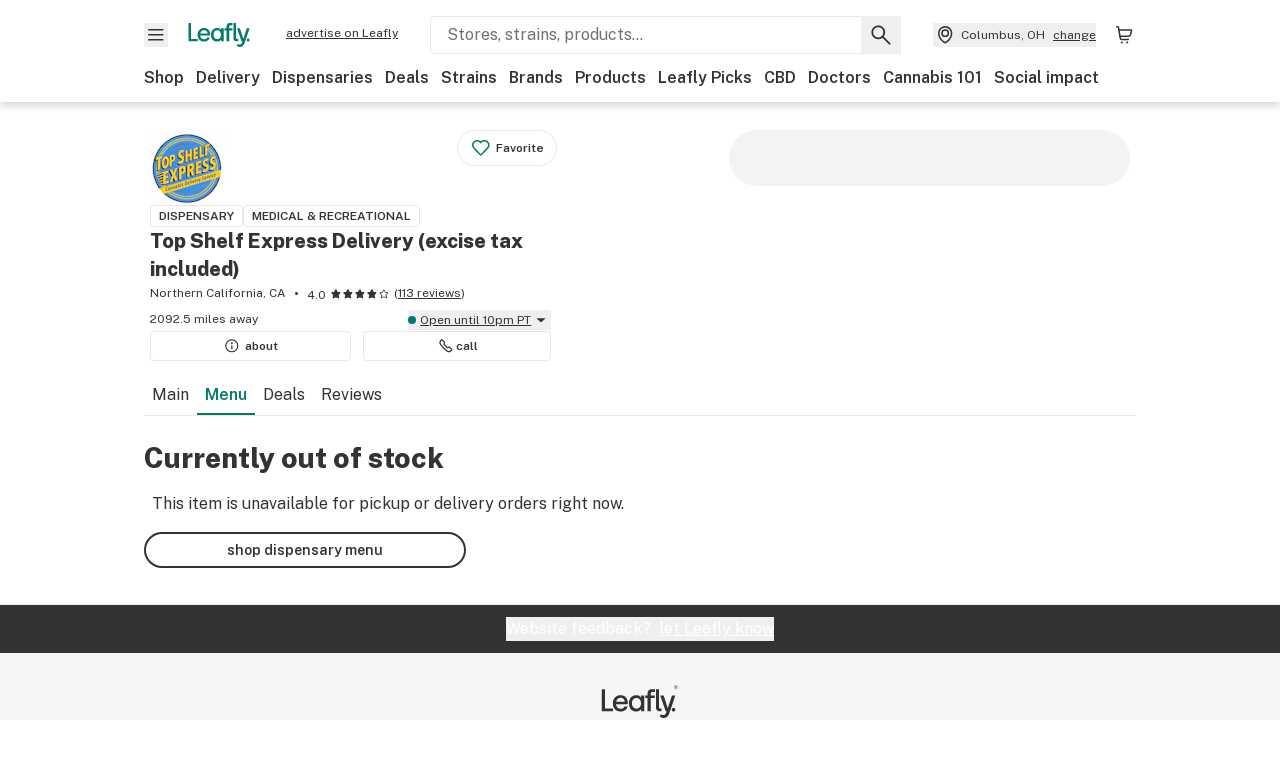

--- FILE ---
content_type: text/html; charset=utf-8
request_url: https://www.leafly.com/dispensary-info/top-shelf-guarantee-delivery/p/622707779/gmo-cookies-live-resin-sugar-1g-4100----1g?variant=1565173375
body_size: 28077
content:
<!DOCTYPE html><html lang="en"><head><meta charSet="utf-8" data-next-head=""/><meta name="viewport" content="width=device-width, initial-scale=1" class="jsx-3234670467" data-next-head=""/><link rel="apple-touch-icon" sizes="180x180" href="https://public.leafly.com/favicon/apple-touch-icon.png" class="jsx-3234670467" data-next-head=""/><link rel="apple-touch-icon" sizes="167x167" href="https://public.leafly.com/favicon/favicon-167x167.png" class="jsx-3234670467" data-next-head=""/><link rel="icon" type="image/png" sizes="32x32" href="https://public.leafly.com/favicon/favicon-32x32.png" class="jsx-3234670467" data-next-head=""/><link rel="icon" type="image/png" sizes="16x16" href="https://public.leafly.com/favicon/favicon-16x16.png" class="jsx-3234670467" data-next-head=""/><link rel="icon" type="image/png" sizes="48x48" href="https://public.leafly.com/favicon/favicon-48x48.png" class="jsx-3234670467" data-next-head=""/><link rel="icon" type="image/png" sizes="192x192" href="https://public.leafly.com/favicon/favicon-192x192.png" class="jsx-3234670467" data-next-head=""/><link rel="mask-icon" href="https://public.leafly.com/favicon/safari-pinned-tab.svg" color="#034638" class="jsx-3234670467" data-next-head=""/><link rel="shortcut icon" href="https://public.leafly.com/favicon/favicon.ico" class="jsx-3234670467" data-next-head=""/><meta name="mobile-web-app-capable" content="yes" class="jsx-3234670467" data-next-head=""/><meta name="apple-mobile-web-app-title" content="Leafly" class="jsx-3234670467" data-next-head=""/><meta name="application-name" content="Leafly" class="jsx-3234670467" data-next-head=""/><meta name="theme-color" content="#034638" class="jsx-3234670467" data-next-head=""/><meta property="og:site_name" content="Leafly" class="jsx-3234670467" data-next-head=""/><meta name="twitter:card" content="summary" class="jsx-3234670467" data-next-head=""/><meta name="twitter:site" content="@Leafly" class="jsx-3234670467" data-next-head=""/><meta property="og:type" content="website" class="jsx-3234670467" data-next-head=""/><meta name="twitter:app:country" content="US" class="jsx-3234670467" data-next-head=""/><meta name="twitter:app:id:iphone" content="416456429" class="jsx-3234670467" data-next-head=""/><meta name="twitter:app:id:ipad" content="416456429" class="jsx-3234670467" data-next-head=""/><meta name="twitter:app:id:googleplay" content="leafly.android" class="jsx-3234670467" data-next-head=""/><meta name="x-country-code" content="US" class="jsx-3234670467" data-next-head=""/><title data-next-head="">Top Shelf Express Delivery (excise tax included) - Menu Item Not Found</title><meta name="robots" content="noindex" data-next-head=""/><meta property="og:title" content="Top Shelf Express Delivery (excise tax included) - Menu Item Not Found" data-next-head=""/><meta property="og:url" content="https://www.leafly.com/dispensary-info/top-shelf-guarantee-delivery/p/622707779/gmo-cookies-live-resin-sugar-1g-4100----1g" data-next-head=""/><meta property="og:image" content="https://public.leafly.com/web-home/logo-1200x630.png" data-next-head=""/><meta property="og:type" content="webpage" data-next-head=""/><link as="image" rel="preload" href="https://leafly-public.imgix.net/dispensary/photos/gallery123692/fAhPV5lkRb6rCmWCMjJ8_IMG_7671.JPG?auto=compress%2Cformat&amp;w=50&amp;dpr=1" media="(max-width: 1024px) and (max-resolution: 1.99x), (max-width: 1024px) and (-webkit-max-device-pixel-ratio: 1.99)" data-next-head=""/><link as="image" rel="preload" href="https://leafly-public.imgix.net/dispensary/photos/gallery123692/fAhPV5lkRb6rCmWCMjJ8_IMG_7671.JPG?auto=compress%2Cformat&amp;w=50&amp;dpr=2" media="(max-width: 1024px) and (min-resolution: 2x), (max-width: 1024px) and (-webkit-min-device-pixel-ratio: 2)" data-next-head=""/><link as="image" rel="preload" href="https://leafly-public.imgix.net/dispensary/photos/gallery123692/fAhPV5lkRb6rCmWCMjJ8_IMG_7671.JPG?auto=compress%2Cformat&amp;w=75&amp;dpr=1" media="(min-width: 1025px) and (max-resolution: 1.99x), (min-width: 1025px) and (-webkit-max-device-pixel-ratio: 1.99)" data-next-head=""/><link as="image" rel="preload" href="https://leafly-public.imgix.net/dispensary/photos/gallery123692/fAhPV5lkRb6rCmWCMjJ8_IMG_7671.JPG?auto=compress%2Cformat&amp;w=75&amp;dpr=2" media="(min-width: 1025px) and (min-resolution: 2x), (min-width: 1025px) and (-webkit-min-device-pixel-ratio: 2)" data-next-head=""/><link rel="preconnect" href="https://public.leafly.com"/><link rel="dns-prefetch" href="https://auth.split.io"/><link rel="dns-prefetch" href="https://cdn.split.io"/><link rel="dns-prefetch" href="https://consumer-api.leafly.com"/><link rel="dns-prefetch" href="https://directus-media.leafly.com"/><link rel="dns-prefetch" href="https://leafly-production.imgix.net"/><link rel="dns-prefetch" href="https://leafly-public.imgix.net"/><link rel="dns-prefetch" href="https://maps.googleapis.com"/><link rel="dns-prefetch" href="https://public.leafly.com"/><link rel="dns-prefetch" href="https://securepubads.g.doubleclick.net"/><link rel="dns-prefetch" href="https://www.google-analytics.com"/><link rel="dns-prefetch" href="https://www.googletagmanager.com"/><meta name="x-country-code" content="US"/><link rel="preload" href="https://public.leafly.com/web-web/_next/static/media/8bf7b2ceda89477b-s.p.woff2" as="font" type="font/woff2" crossorigin="anonymous" data-next-font="size-adjust"/><link rel="preload" href="https://public.leafly.com/web-web/_next/static/css/e10aed01587d2f4f.css" as="style"/><link rel="stylesheet" href="https://public.leafly.com/web-web/_next/static/css/e10aed01587d2f4f.css" data-n-g=""/><noscript data-n-css=""></noscript><script defer="" noModule="" src="https://public.leafly.com/web-web/_next/static/chunks/polyfills-42372ed130431b0a.js"></script><script defer="" src="https://public.leafly.com/web-web/_next/static/chunks/49055.95591058d030806a.js"></script><script defer="" src="https://public.leafly.com/web-web/_next/static/chunks/16694.fd886ec5d3a7b278.js"></script><script defer="" src="https://public.leafly.com/web-web/_next/static/chunks/50629.af689dde68718e8e.js"></script><script src="https://public.leafly.com/web-web/_next/static/chunks/webpack-957e689d9f2a8636.js" defer=""></script><script src="https://public.leafly.com/web-web/_next/static/chunks/framework-9cbbce03460a33cd.js" defer=""></script><script src="https://public.leafly.com/web-web/_next/static/chunks/main-e62612fa6d5d7a0e.js" defer=""></script><script src="https://public.leafly.com/web-web/_next/static/chunks/pages/_app-f8610d6143d86328.js" defer=""></script><script src="https://public.leafly.com/web-web/_next/static/chunks/58809-c034358de3ffd03c.js" defer=""></script><script src="https://public.leafly.com/web-web/_next/static/chunks/8313-c6915249ace54288.js" defer=""></script><script src="https://public.leafly.com/web-web/_next/static/chunks/92882-8ccdb96119500dfc.js" defer=""></script><script src="https://public.leafly.com/web-web/_next/static/chunks/26628-963b0058cbfd0733.js" defer=""></script><script src="https://public.leafly.com/web-web/_next/static/chunks/21018-b03c59d8faac5054.js" defer=""></script><script src="https://public.leafly.com/web-web/_next/static/chunks/42708-110ed688752fc531.js" defer=""></script><script src="https://public.leafly.com/web-web/_next/static/chunks/25288-2364270783260102.js" defer=""></script><script src="https://public.leafly.com/web-web/_next/static/chunks/88100-8bc960be7ec03dea.js" defer=""></script><script src="https://public.leafly.com/web-web/_next/static/chunks/31928-5db40f36ff467b2f.js" defer=""></script><script src="https://public.leafly.com/web-web/_next/static/chunks/98391-e8391aca739f0987.js" defer=""></script><script src="https://public.leafly.com/web-web/_next/static/chunks/70957-c48d99c67d740b6c.js" defer=""></script><script src="https://public.leafly.com/web-web/_next/static/chunks/63040-52409fd94dbdd931.js" defer=""></script><script src="https://public.leafly.com/web-web/_next/static/chunks/pages/dispensary-info/%5Bslug%5D/p/%5BmenuItem%5D/%5BproductSlug%5D-0d82caabbb5d0a7b.js" defer=""></script><script src="https://public.leafly.com/web-web/_next/static/05e4246885946ba49b9fe73ab2a34d382f084cc6/_buildManifest.js" defer=""></script><script src="https://public.leafly.com/web-web/_next/static/05e4246885946ba49b9fe73ab2a34d382f084cc6/_ssgManifest.js" defer=""></script><style id="__jsx-3856579990">:root{--app-banner-height:0px}@media(min-width:1025px){:root{--app-banner-height:0px}}</style><style id="__jsx-455919603">:root{--header-height:calc(56px + 36px)}@media(min-width:1025px){:root{--header-height:112px}}</style><style id="__jsx-3234670467">html{font-family:'Public Sans', 'Public Sans Fallback'}</style></head><body><noscript><iframe height="0" src="https://www.googletagmanager.com/ns.html?id=GTM-NN27SHZ" style="display:none;visibility:hidden" title="No content" width="0"></iframe></noscript><div id="__next"><div aria-hidden="false" id="modal-frame"><div class="p-lg pr-xxl text-xs text-white bg-default rounded z-[2147483647] shadow-low fixed md:w-[300px]
         bottom-[0.5rem]  right-[0.5rem]  left-[0.5rem]
         md:bottom-[1rem] md:right-[1rem] md:left-[auto] hidden"><div>We use cookies for certain features and to improve your experience. See our <a href="/info/privacy-policy#cookies">Cookie Policy</a> and<!-- --> <a href="/info/privacy-policy">Privacy Policy</a> to learn more</div><button aria-label="Close privacy and cookie policy notice" class="absolute m-sm right-0 text-white top-0"><svg xmlns="http://www.w3.org/2000/svg" viewBox="0 0 24 24" height="16" width="16"><path fill="currentColor" fill-rule="evenodd" d="m11.75 10.689 6.47-6.47a.749.749 0 1 1 1.06 1.06l-6.47 6.47 6.47 6.47a.749.749 0 1 1-1.06 1.06l-6.47-6.468-6.47 6.469a.749.749 0 1 1-1.06-1.06l6.469-6.47-6.47-6.47a.749.749 0 1 1 1.06-1.06l6.47 6.469z" clip-rule="evenodd"></path></svg></button></div><div class="jsx-455919603 transition-[padding-top] motion-reduce:transition-none pt-[calc(var(--app-banner-height,0px)+52px+36px)] lg:pt-[calc(var(--app-banner-height,0px)+106px)]"><div data-testid="header" id="header-container" class="jsx-455919603 z-header w-full bg-white top-0 fixed transition-transform motion-reduce:transition-none transform lg:transform-none translate-y-[-82px]"><div data-testid="header-banner" aria-hidden="true" class="jsx-3856579990 w-full lg:overflow-hidden lg:h-0"><div class="jsx-3856579990 bg-white flex justify-between items-center py-md px-4 border border-light-grey"><div class="jsx-3856579990 flex items-center"><button aria-label="Close app download banner" data-testid="dismiss-app-banner" class="jsx-3856579990 text-default"><svg xmlns="http://www.w3.org/2000/svg" viewBox="0 0 24 24" width="15.3" height="15.3"><path fill="currentColor" fill-rule="evenodd" d="m11.75 10.689 6.47-6.47a.749.749 0 1 1 1.06 1.06l-6.47 6.47 6.47 6.47a.749.749 0 1 1-1.06 1.06l-6.47-6.468-6.47 6.469a.749.749 0 1 1-1.06-1.06l6.469-6.47-6.47-6.47a.749.749 0 1 1 1.06-1.06l6.47 6.469z" clip-rule="evenodd"></path></svg></button><div style="height:56px" class="jsx-3856579990 flex items-center ml-4"><svg xmlns="http://www.w3.org/2000/svg" fill="none" viewBox="0 0 56 57" width="56" height="56"><rect width="56" height="56" y="0.086" fill="#017C6B" rx="12"></rect><path fill="#F6F6F6" fill-rule="evenodd" d="M12.361 33.122V31.49H7.937v-11.2h-1.71v12.833zm23.787-11.188h1.356v-1.63h-1.963c-1.32 0-2.175 1.02-2.175 2.295v1.344h-1.363v1.54h1.363v7.629h1.797l.008-7.628h2.239v-1.54h-2.24l-.007-.993c0-.778.358-1.017.985-1.017m1.988 9.118V20.303h1.696v10.142c0 .748.213 1.036.57 1.036h.777v1.63h-.908c-2.135 0-2.135-2.059-2.135-2.059m11.632-7.696-3.501 10.457c-.54 1.674-1.468 2.976-3.446 2.976-1.16 0-1.974-.625-2.234-.907l.782-1.373c.298.244.782.545 1.378.545.782 0 1.378-.677 1.657-1.504l.261-.79h-.587l-3.26-9.404h2.067l2.423 7.545h.028l2.44-7.546zm-.896 9.755c-.535 0-.916-.376-.916-.91 0-.538.374-.909.916-.909.535 0 .897.37.897.91 0 .533-.362.909-.897.909m-24.756-4.877c0 1.842 1.121 3.14 2.7 3.14 1.577 0 2.642-1.298 2.642-3.14 0-1.862-1.065-3.14-2.642-3.14-1.598 0-2.7 1.278-2.7 3.14m5.369-3.395.144-1.306h1.75v9.401h-1.75l-.17-1.35c-.487.841-1.446 1.538-2.948 1.538-2.433 0-4.334-1.955-4.334-4.888 0-2.953 1.958-4.89 4.43-4.89 1.291 0 2.38.51 2.878 1.495m-7.933 3.865h-7.269c.155 1.673 1.087 2.782 2.931 2.782.912 0 1.863-.45 2.27-1.372h1.923c-.486 1.974-2.384 3.008-4.212 3.008-2.99 0-4.834-1.955-4.834-4.926 0-2.858 2.019-4.851 4.679-4.851 2.42 0 4.51 1.442 4.523 4.754 0 .195 0 .386-.01.605m-1.872-1.448c-.04-1.241-.99-2.35-2.582-2.35-1.437 0-2.446.92-2.737 2.35z" clip-rule="evenodd"></path></svg><div class="jsx-3856579990 flex flex-col ml-3"><p class="jsx-3856579990 text-sm font-bold mb-0 text-default">Leafly</p><div aria-label="Rating: 4.8 out fo 5 stars" role="img" class="jsx-3856579990 leading-[0]"><div class="jsx-3856579990 inline-block"><svg xmlns="http://www.w3.org/2000/svg" viewBox="0 0 24 24" height="12" width="12" class="fill-[#1274b8]"><path fill-rule="evenodd" d="m8.371 8.073 2.192-4.348a1.333 1.333 0 0 1 2.372 0l2.196 4.35 4.158.412a1.324 1.324 0 0 1 .821 2.258l-3.457 3.426 1.282 4.66a1.327 1.327 0 0 1-1.876 1.53l-4.31-2.135-4.3 2.13a1.33 1.33 0 0 1-1.434-.156 1.33 1.33 0 0 1-.446-1.372l1.283-4.659-3.46-3.427a1.321 1.321 0 0 1 .809-2.256z" clip-rule="evenodd"></path></svg></div><div class="jsx-3856579990 inline-block"><svg xmlns="http://www.w3.org/2000/svg" viewBox="0 0 24 24" height="12" width="12" class="fill-[#1274b8]"><path fill-rule="evenodd" d="m8.371 8.073 2.192-4.348a1.333 1.333 0 0 1 2.372 0l2.196 4.35 4.158.412a1.324 1.324 0 0 1 .821 2.258l-3.457 3.426 1.282 4.66a1.327 1.327 0 0 1-1.876 1.53l-4.31-2.135-4.3 2.13a1.33 1.33 0 0 1-1.434-.156 1.33 1.33 0 0 1-.446-1.372l1.283-4.659-3.46-3.427a1.321 1.321 0 0 1 .809-2.256z" clip-rule="evenodd"></path></svg></div><div class="jsx-3856579990 inline-block"><svg xmlns="http://www.w3.org/2000/svg" viewBox="0 0 24 24" height="12" width="12" class="fill-[#1274b8]"><path fill-rule="evenodd" d="m8.371 8.073 2.192-4.348a1.333 1.333 0 0 1 2.372 0l2.196 4.35 4.158.412a1.324 1.324 0 0 1 .821 2.258l-3.457 3.426 1.282 4.66a1.327 1.327 0 0 1-1.876 1.53l-4.31-2.135-4.3 2.13a1.33 1.33 0 0 1-1.434-.156 1.33 1.33 0 0 1-.446-1.372l1.283-4.659-3.46-3.427a1.321 1.321 0 0 1 .809-2.256z" clip-rule="evenodd"></path></svg></div><div class="jsx-3856579990 inline-block"><svg xmlns="http://www.w3.org/2000/svg" viewBox="0 0 24 24" height="12" width="12" class="fill-[#1274b8]"><path fill-rule="evenodd" d="m8.371 8.073 2.192-4.348a1.333 1.333 0 0 1 2.372 0l2.196 4.35 4.158.412a1.324 1.324 0 0 1 .821 2.258l-3.457 3.426 1.282 4.66a1.327 1.327 0 0 1-1.876 1.53l-4.31-2.135-4.3 2.13a1.33 1.33 0 0 1-1.434-.156 1.33 1.33 0 0 1-.446-1.372l1.283-4.659-3.46-3.427a1.321 1.321 0 0 1 .809-2.256z" clip-rule="evenodd"></path></svg></div><div class="jsx-3856579990 inline-block"><svg xmlns="http://www.w3.org/2000/svg" viewBox="0 0 24 24" height="12" width="12" class="fill-[#1274b8]"><path fill-rule="evenodd" d="m8.371 8.073 2.192-4.348a1.333 1.333 0 0 1 2.372 0l2.196 4.35 4.158.412a1.324 1.324 0 0 1 .821 2.258l-3.457 3.426 1.282 4.66a1.327 1.327 0 0 1-1.876 1.53l-4.31-2.135-4.3 2.13a1.33 1.33 0 0 1-1.434-.156 1.33 1.33 0 0 1-.446-1.372l1.283-4.659-3.46-3.427a1.321 1.321 0 0 1 .809-2.256z" clip-rule="evenodd"></path></svg></div></div><p class="jsx-3856579990 text-xs mb-0 text-default">Shop legal, local weed.</p></div></div></div><a href="https://onelink.to/leaflysmartbanner" target="_blank" rel="noreferrer" class="jsx-3856579990 text-sm font-bold text-[#1274b8]">Open</a></div></div><header class="jsx-455919603 shadow-low relative"><div class="jsx-455919603 container pt-lg"><div class="jsx-455919603 flex flex-wrap justify-between items-center"><div class="jsx-455919603 flex"><div class="flex flex-shrink-0 relative mr-lg header__menu"><button data-testid="Menu" aria-label="Open site navigation"><svg xmlns="http://www.w3.org/2000/svg" viewBox="0 0 24 24" height="24" width="24"><path fill-rule="evenodd" d="M4.75 17.5h14a.75.75 0 0 0 0-1.5h-14a.75.75 0 0 0 0 1.5m0-5h14a.75.75 0 0 0 0-1.5h-14a.75.75 0 0 0 0 1.5m0-5h14a.75.75 0 0 0 0-1.5h-14a.75.75 0 0 0 0 1.5" clip-rule="evenodd"></path></svg><div class="jsx-455919603 absolute top-[1px] right-[1px]"></div></button></div><a data-testid="logo" aria-label="Leafly" class="text-green flex-shrink-0 header__logo" href="/"><svg xmlns="http://www.w3.org/2000/svg" viewBox="0 0 288.15 112.94" width="70" height="24"><path d="M281.28 87.61c-4.1 0-7-3-7-7.28s2.87-7.28 7-7.28 6.87 3 6.87 7.28-2.77 7.28-6.87 7.28M154.64 24.56l-.94 8.59c-3.24-6.47-10.31-9.82-18.71-9.82-16.07 0-28.81 12.73-28.81 32.14s12.36 32.14 28.19 32.14c9.77 0 16-4.58 19.16-10.11l1.11 8.88H166V24.56zM136 76.12c-10.5 0-18-8.64-18-20.9s7.34-20.9 18-20.9 17.58 8.51 17.58 20.9-7.13 20.9-17.58 20.9M212.15 0v72.54s0 13.89 15.53 13.89h6.6v-11h-5.65c-2.59 0-4.14-2-4.14-7V0z" class="logo_svg__cls-1"></path><path d="m288.15 24.56-23.27 68.8c-3.58 11-9.75 19.58-22.89 19.58a21.3 21.3 0 0 1-14.85-6l5.2-9a14.8 14.8 0 0 0 9.16 3.59c5.19 0 9.15-4.46 11-9.9l1.73-5.2h-3.9l-21.65-61.87h13.73l16.1 49.65h.19l16.21-49.65zM44 75.43v11H0V0h12.36v75.43zm58-16.84H55.63c1 11 6.93 18.31 18.68 18.31 5.82 0 11.88-3 14.48-9H101c-3.09 13-15.19 19.79-26.84 19.79-19 0-30.81-12.86-30.81-32.41 0-18.81 12.87-31.92 29.82-31.92 15.42 0 28.75 9.49 28.83 31.28zm-12-9.53c-.22-8.16-6.28-15.46-16.43-15.46-9.16 0-15.59 6.06-17.44 15.46zM198.67 11H208V0h-13.5c-9.07 0-15 6.89-15 15.49v9.07h-9.37V35h9.37v51.43h12.4L192 35h15.4V24.56H192v-6.69c-.1-5.25 2.36-6.87 6.67-6.87" class="logo_svg__cls-1"></path></svg></a><a href="https://success.leafly.com/biz?utm_source=site_header&amp;utm_medium=header&amp;utm_campaign=sell_on_leafly&amp;utm_content=SOL" class="hidden lg:block flex-shrink-0 text-xs mx-xxl underline">advertise on Leafly</a></div><div class="jsx-455919603 hidden lg:block flex-1"><div id="global-search" class="flex-grow basis-full h-[50px] md:h-auto lg:basis-[initial] lg:relative lg:mr-xxl order-[20] lg:order-[0] overflow-hidden md:overflow-visible" data-testid="global-search-container"><form id="global-search__form" class="w-full mt-md lg:mt-none transition-transform motion-reduce:transition-none" role="search" action="/search" method="get"><div class="relative bg-white form__field"><input class="pr-[74px] text-sm border rounded bg-leafly-white border-light-grey py-xs lg:bg-white focus:bg-leafly-white" placeholder="Stores, strains, products..." type="search" autoComplete="off" aria-label="Search Leafly" data-testid="global-search-input" required="" name="q"/><div class="absolute top-0 right-0 flex h-full text-default"><button id="global-search__clear" class="hidden px-sm" type="button" aria-label="Clear search"><svg xmlns="http://www.w3.org/2000/svg" viewBox="0 0 24 24" class="flex-shrink-0 block search__icon" height="18" width="18"><path fill="currentColor" fill-rule="evenodd" d="m11.75 10.689 6.47-6.47a.749.749 0 1 1 1.06 1.06l-6.47 6.47 6.47 6.47a.749.749 0 1 1-1.06 1.06l-6.47-6.468-6.47 6.469a.749.749 0 1 1-1.06-1.06l6.469-6.47-6.47-6.47a.749.749 0 1 1 1.06-1.06l6.47 6.469z" clip-rule="evenodd"></path></svg></button><button id="global-search__submit" class="px-sm" type="submit" aria-label="Search Leafly"><svg xmlns="http://www.w3.org/2000/svg" viewBox="0 0 32 32" class="flex-shrink-0 block search__icon" height="24" width="24"><path d="m28.416 26.784-8.768-8.768a9.13 9.13 0 0 0 1.92-5.6c0-5.056-4.128-9.184-9.184-9.184-5.088 0-9.216 4.128-9.216 9.184S7.296 21.6 12.352 21.6c2.016 0 4-.672 5.6-1.92l8.768 8.8a1.16 1.16 0 0 0 1.664 0c.224-.224.352-.512.352-.832a1.05 1.05 0 0 0-.32-.864m-16.064-7.552c-3.744 0-6.816-3.072-6.816-6.816S8.608 5.6 12.352 5.6s6.816 3.072 6.816 6.816-3.04 6.816-6.816 6.816"></path></svg></button></div></div></form></div></div><div class="jsx-455919603 flex items-center justify-center"><div data-testid="global-slim-search-container" class="lg:hidden"><button class="flex items-center justify-center mr-xl" aria-label="Search Leafly" type="button"><svg xmlns="http://www.w3.org/2000/svg" viewBox="0 0 32 32" class="flex-shrink-0 block search__icon" height="24" width="24"><path d="m28.416 26.784-8.768-8.768a9.13 9.13 0 0 0 1.92-5.6c0-5.056-4.128-9.184-9.184-9.184-5.088 0-9.216 4.128-9.216 9.184S7.296 21.6 12.352 21.6c2.016 0 4-.672 5.6-1.92l8.768 8.8a1.16 1.16 0 0 0 1.664 0c.224-.224.352-.512.352-.832a1.05 1.05 0 0 0-.32-.864m-16.064-7.552c-3.744 0-6.816-3.072-6.816-6.816S8.608 5.6 12.352 5.6s6.816 3.072 6.816 6.816-3.04 6.816-6.816 6.816"></path></svg></button></div><button data-testid="location_indicator" class="flex items-center text-xs header__location" aria-label="Change location. "><svg xmlns="http://www.w3.org/2000/svg" viewBox="0 0 24 24" width="24" height="24" id="location-icon"><path fill-rule="evenodd" d="M12.179 14.143a3.964 3.964 0 1 0-3.965-3.964 3.964 3.964 0 0 0 3.965 3.964m0-1.5a2.465 2.465 0 1 1 0-4.93 2.465 2.465 0 0 1 0 4.93" clip-rule="evenodd"></path><path fill-rule="evenodd" d="M19.358 10.179a7.179 7.179 0 1 0-14.358 0c0 6.016 5.248 9.413 6.541 10.152.395.225.88.225 1.275 0 1.293-.738 6.542-4.134 6.542-10.152m-7.179 8.787c1.29-.756 5.679-3.671 5.679-8.787a5.68 5.68 0 0 0-11.358 0c0 5.115 4.389 8.031 5.679 8.787" clip-rule="evenodd"></path></svg><div class="hidden lg:flex items-center ml-xs overflow-hidden transition-[width,opacity] max-w-[34vw]"><div class="font-bold lg:font-normal text-green lg:text-default underline lg:no-underline truncate">Columbus, OH</div><div class="hidden lg:block underline ml-sm">change</div></div></button><nav class="flex-shrink-0 relative ml-lg" aria-label="Cart"><a data-testid="cart-icon-link" href="/bag" class="flex items-center relative" aria-label="Shopping bag. 0 items in cart"><svg xmlns="http://www.w3.org/2000/svg" width="24" height="24" fill="none"><path d="M5.442 4.5a.305.305 0 0 1 .301.254l1.855 10.902a1.806 1.806 0 0 0 1.78 1.503h6.978a.75.75 0 0 0 0-1.5H9.378a.305.305 0 0 1-.301-.254L7.222 4.502A1.806 1.806 0 0 0 5.442 3H4.75a.75.75 0 0 0 0 1.5zM9.762 18.473a1.014 1.014 0 1 1 0 2.027 1.014 1.014 0 0 1 0-2.027M15.168 18.473a1.014 1.014 0 1 1 0 2.027 1.014 1.014 0 0 1 0-2.027" clip-rule="evenodd"></path><path d="M18.71 7.66H6.872a.75.75 0 0 1 0-1.5h12.122a1.278 1.278 0 0 1 1.24 1.587l-1.02 4.08a2.86 2.86 0 0 1-2.774 2.166H7.948a.75.75 0 0 1 0-1.5h8.49a1.36 1.36 0 0 0 1.32-1.03z" clip-rule="evenodd"></path></svg><div class="absolute flex items-center justify-center leading-none opacity-100 pointer-events-none rounded-full text-white text-xs bg-green" style="min-height:20px;min-width:20px;opacity:0;right:-12px;top:-8px;transition:opacity 250ms linear"></div></a></nav></div></div><nav class="flex overflow-x-auto whitespace-nowrap" id="global-header-nav-links" data-testid="global-header-nav-links" aria-label="Popular pages"><a class="mr-md py-md font-bold whitespace-nowrap hover:underline" data-testid="shop" href="/shop">Shop</a><a class="mr-md py-md font-bold whitespace-nowrap hover:underline" data-testid="delivery" href="/delivery">Delivery</a><a class="mr-md py-md font-bold whitespace-nowrap hover:underline" data-testid="dispensaries" href="/dispensaries">Dispensaries</a><a class="mr-md py-md font-bold whitespace-nowrap hover:underline" data-testid="deals" href="/deals">Deals</a><a class="mr-md py-md font-bold whitespace-nowrap hover:underline" data-testid="strains" href="/strains/lists">Strains</a><a class="mr-md py-md font-bold whitespace-nowrap hover:underline" data-testid="brands" href="/brands">Brands</a><a class="mr-md py-md font-bold whitespace-nowrap hover:underline" data-testid="products" href="/products">Products</a><a class="mr-md py-md font-bold whitespace-nowrap hover:underline" data-testid="leafly-picks" href="/news/tags/leafly-picks">Leafly Picks</a><a class="mr-md py-md font-bold whitespace-nowrap hover:underline" data-testid="cbd" href="/cbd-stores">CBD</a><a class="mr-md py-md font-bold whitespace-nowrap hover:underline" data-testid="doctors" href="/medical-marijuana-doctors">Doctors</a><a class="mr-md py-md font-bold whitespace-nowrap hover:underline" data-testid="cannabis-101" href="/news/cannabis-101">Cannabis 101</a><a class="mr-md py-md font-bold whitespace-nowrap hover:underline" data-testid="social-impact" href="/social-impact">Social impact</a></nav></div></header></div><div data-focus-guard="true" tabindex="-1" style="width:1px;height:0px;padding:0;overflow:hidden;position:fixed;top:1px;left:1px"></div><div data-focus-lock-disabled="disabled"><div class="bg-white inset-y-0 left-0 fixed transition-transform motion-reduce:transition-none overflow-auto z-modal translate-x-[-100%]" style="width:320px"></div></div><div data-focus-guard="true" tabindex="-1" style="width:1px;height:0px;padding:0;overflow:hidden;position:fixed;top:1px;left:1px"></div><div data-focus-guard="true" tabindex="-1" style="width:1px;height:0px;padding:0;overflow:hidden;position:fixed;top:1px;left:1px"></div><div data-focus-lock-disabled="disabled"><div class="bg-white inset-y-0 left-0 fixed transition-transform motion-reduce:transition-none overflow-auto z-modal translate-x-[-100%]" style="width:320px"><nav aria-label="Site" class="p-xl"><div class="flex items-center justify-between pb-5"><span class="text-green"><svg xmlns="http://www.w3.org/2000/svg" viewBox="0 0 288.15 112.94" width="55" height="24"><path d="M281.28 87.61c-4.1 0-7-3-7-7.28s2.87-7.28 7-7.28 6.87 3 6.87 7.28-2.77 7.28-6.87 7.28M154.64 24.56l-.94 8.59c-3.24-6.47-10.31-9.82-18.71-9.82-16.07 0-28.81 12.73-28.81 32.14s12.36 32.14 28.19 32.14c9.77 0 16-4.58 19.16-10.11l1.11 8.88H166V24.56zM136 76.12c-10.5 0-18-8.64-18-20.9s7.34-20.9 18-20.9 17.58 8.51 17.58 20.9-7.13 20.9-17.58 20.9M212.15 0v72.54s0 13.89 15.53 13.89h6.6v-11h-5.65c-2.59 0-4.14-2-4.14-7V0z" class="logo_svg__cls-1"></path><path d="m288.15 24.56-23.27 68.8c-3.58 11-9.75 19.58-22.89 19.58a21.3 21.3 0 0 1-14.85-6l5.2-9a14.8 14.8 0 0 0 9.16 3.59c5.19 0 9.15-4.46 11-9.9l1.73-5.2h-3.9l-21.65-61.87h13.73l16.1 49.65h.19l16.21-49.65zM44 75.43v11H0V0h12.36v75.43zm58-16.84H55.63c1 11 6.93 18.31 18.68 18.31 5.82 0 11.88-3 14.48-9H101c-3.09 13-15.19 19.79-26.84 19.79-19 0-30.81-12.86-30.81-32.41 0-18.81 12.87-31.92 29.82-31.92 15.42 0 28.75 9.49 28.83 31.28zm-12-9.53c-.22-8.16-6.28-15.46-16.43-15.46-9.16 0-15.59 6.06-17.44 15.46zM198.67 11H208V0h-13.5c-9.07 0-15 6.89-15 15.49v9.07h-9.37V35h9.37v51.43h12.4L192 35h15.4V24.56H192v-6.69c-.1-5.25 2.36-6.87 6.67-6.87" class="logo_svg__cls-1"></path></svg></span><button aria-label="Close navigation" class="nav__close text-default" type="button"><svg xmlns="http://www.w3.org/2000/svg" viewBox="0 0 24 24" height="20" width="20"><path fill="currentColor" fill-rule="evenodd" d="m11.75 10.689 6.47-6.47a.749.749 0 1 1 1.06 1.06l-6.47 6.47 6.47 6.47a.749.749 0 1 1-1.06 1.06l-6.47-6.468-6.47 6.469a.749.749 0 1 1-1.06-1.06l6.469-6.47-6.47-6.47a.749.749 0 1 1 1.06-1.06l6.47 6.469z" clip-rule="evenodd"></path></svg></button></div><div class="flex flex-col gap-lg divide-y divide-light-grey"><ul class="flex flex-col gap-xl"><li><a data-testid="navigation-item" class="" href="https://sso.leafly.com/sign-in?rd=https%3A%2F%2Fwww.leafly.com%2Fdispensary-info%2Ftop-shelf-guarantee-delivery%2Fp%2F622707779%2Fgmo-cookies-live-resin-sugar-1g-4100----1g%3Fvariant%3D1565173375">Sign in</a></li><li><a data-testid="navigation-item" class="" href="https://sso.leafly.com/sign-up?rd=https%3A%2F%2Fwww.leafly.com%2Fdispensary-info%2Ftop-shelf-guarantee-delivery%2Fp%2F622707779%2Fgmo-cookies-live-resin-sugar-1g-4100----1g%3Fvariant%3D1565173375">Create account</a></li></ul><ul aria-label="Strains navigation" class="flex flex-col gap-lg pt-xl"><li><a data-testid="navigation-item" class="" href="/strains/lists">Strains</a></li></ul><ul aria-label="Shopping-related navigation" class="flex flex-col gap-lg pt-xl"><li class="text-xs font-extrabold uppercase text-default">Shop</li><li><a data-testid="navigation-item" class="" href="/shop?location=columbus-oh-us">Shop</a></li><li><a data-testid="navigation-item" class="" href="/delivery">Delivery</a></li><li><a data-testid="navigation-item" class="" href="/deals">Deals</a></li><li><a data-testid="navigation-item" class="font-bold" href="/dispensaries">Dispensaries</a></li><li><a data-testid="navigation-item" class="" href="/cbd-stores">CBD Stores</a></li><li><a data-testid="navigation-item" class="" href="/brands">Brands</a></li><li><a data-testid="navigation-item" class="" href="/products">Products</a></li><li><a data-testid="navigation-item" class="" href="/news/tags/leafly-picks">Leafly Picks</a></li></ul><ul aria-label="Learn-related navigation" class="flex flex-col gap-lg pt-xl"><li class="text-xs font-extrabold uppercase text-default">Learn</li><li><a data-testid="navigation-item" class="" href="/news/cannabis-101">Cannabis 101</a></li><li><a data-testid="navigation-item" class="" href="/news">News</a></li><li><a data-testid="navigation-item" class="" href="/learn">Leafly Learn</a></li><li><a data-testid="navigation-item" class="" href="/learn/beginners-guide-to-cannabis">Science of cannabis</a></li></ul><ul aria-label="Strains navigation" class="flex flex-col gap-lg pt-xl"><li><a data-testid="navigation-item" class="" href="/medical-marijuana-doctors">Doctors</a></li><li><a data-testid="navigation-item" class="" href="/social-impact">Social impact</a></li><li><a data-testid="navigation-item" class="" href="https://success.leafly.com/labs">Lab partners</a></li></ul><ul class="flex flex-col gap-xl pt-xl"><li><a data-testid="navigation-item" class="" href="https://onelink.to/leaflysidebar"><span class="flex flex-row"><svg xmlns="http://www.w3.org/2000/svg" viewBox="0 0 24 24" class="mr-xs" width="24"><g clip-path="url(#phone_mobile_svg__a)"><path d="M17.25 0H6.75a2.5 2.5 0 0 0-2.5 2.5v19a2.5 2.5 0 0 0 2.5 2.5h10.5a2.5 2.5 0 0 0 2.5-2.5v-19a2.5 2.5 0 0 0-2.5-2.5m.5 17.5a1.5 1.5 0 0 1-1.5 1.5h-8.5a1.5 1.5 0 0 1-1.5-1.5v-14A1.5 1.5 0 0 1 7.75 2h8.5a1.5 1.5 0 0 1 1.5 1.5z"></path></g><defs><clipPath id="phone_mobile_svg__a"><path fill="transparent" d="M0 0h24v24H0z"></path></clipPath></defs></svg> Download the Leafly App</span></a></li></ul><ul class="flex flex-col gap-xl pt-xl"><li><a data-testid="navigation-item" class="" href="https://success.leafly.com?utm_source=hamburger_menu&amp;utm_medium=navigation&amp;utm_campaign=sell_on_leafly&amp;utm_content=SOL">Advertise on Leafly</a></li><li aria-labelledby="nav__accordion--Country" aria-label="Change Country navigation" class="flex flex-col gap-xl"><button aria-label="Click to expand Country" class="flex flex-1 font-medium justify-between" id="nav__accordion--Country" aria-expanded="false" aria-controls="nav__Country">Country<svg xmlns="http://www.w3.org/2000/svg" aria-label="Chevron arrow pointing down" viewBox="0 0 24 24" class="transform" height="24" width="24"><path fill-rule="evenodd" d="m11.75 13.689 4.47-4.47a.749.749 0 1 1 1.06 1.06l-4.678 4.68a1.204 1.204 0 0 1-1.704 0l-4.678-4.68a.75.75 0 1 1 1.06-1.06z" clip-rule="evenodd"></path></svg></button><ul aria-labelledby="nav__accordion--Country" class="flex flex-col gap-xl py-lg bg-[#f9f9f9] hidden" id="nav__Country"><li><a data-testid="navigation-item" class="flex justify-between" href="https://www.leafly.com">Leafly.com<img data-src="https://leafly-public.imgix.net/cephalopod/images/flag-usa.png" alt="USA flag" class="lazyload rounded-full"/></a></li><li><a data-testid="navigation-item" class="flex justify-between" href="https://www.leafly.ca">Leafly.ca<img data-src="https://leafly-public.imgix.net/cephalopod/images/flag-canada.png" alt="Canadian flag" class="lazyload rounded-full"/></a></li></ul></li><li><a data-testid="navigation-item" class="" href="https://help.leafly.com">Help</a></li></ul></div></nav></div></div><div data-focus-guard="true" tabindex="-1" style="width:1px;height:0px;padding:0;overflow:hidden;position:fixed;top:1px;left:1px"></div></div><main><div></div><div class="container"><div class="justify-between lg:flex pt-xl"><div class="col lg:col-5 flex flex-col gap-lg relative mb-lg"><button aria-label="Favorite Top Shelf Express Delivery (excise tax included)" aria-pressed="false" class="p-1.5 bg-white border border-light-grey flex items-center rounded-full min-w-fit py-1.5 px-md absolute top-0 right-0" title="Favorite Top Shelf Express Delivery (excise tax included)" data-testid="follow-button"><svg xmlns="http://www.w3.org/2000/svg" aria-label="heart" viewBox="0 0 24 24" class="stroke-green transition-text stroke-[1.65] duration-200 text-white" height="22" width="22"><path fill-rule="evenodd" d="m11.75 5.984.584-.583a4.783 4.783 0 0 1 7.661 1.243 4.78 4.78 0 0 1-.885 5.51l-6.818 7.114a.753.753 0 0 1-1.083 0l-6.807-7.1A4.783 4.783 0 1 1 11.167 5.4z" clip-rule="evenodd"></path></svg><span class="text-xs font-bold ml-xs">Favorite</span></button><div class="image-container block relative overflow-hidden rounded overflow-hidden h-[50px] w-[50px] lg:h-[75px] lg:w-[75px]" data-testid="image-container"><picture data-testid="image-picture-element"><source srcSet="https://leafly-public.imgix.net/dispensary/photos/gallery123692/fAhPV5lkRb6rCmWCMjJ8_IMG_7671.JPG?auto=compress%2Cformat&amp;w=75&amp;dpr=1 1x, https://leafly-public.imgix.net/dispensary/photos/gallery123692/fAhPV5lkRb6rCmWCMjJ8_IMG_7671.JPG?auto=compress%2Cformat&amp;w=75&amp;dpr=2 2x" media="(min-width: 1025px)"/><source srcSet="https://leafly-public.imgix.net/dispensary/photos/gallery123692/fAhPV5lkRb6rCmWCMjJ8_IMG_7671.JPG?auto=compress%2Cformat&amp;w=50&amp;dpr=1 1x, https://leafly-public.imgix.net/dispensary/photos/gallery123692/fAhPV5lkRb6rCmWCMjJ8_IMG_7671.JPG?auto=compress%2Cformat&amp;w=50&amp;dpr=2 2x" media="(min-width: 320px)"/><img srcSet="https://leafly-public.imgix.net/dispensary/photos/gallery123692/fAhPV5lkRb6rCmWCMjJ8_IMG_7671.JPG?auto=compress%2Cformat&amp;w=50&amp;dpr=1 1x, https://leafly-public.imgix.net/dispensary/photos/gallery123692/fAhPV5lkRb6rCmWCMjJ8_IMG_7671.JPG?auto=compress%2Cformat&amp;w=50&amp;dpr=2 2x" class="max-w-full h-full w-full origin-center no-lazyload" alt="Logo for Top Shelf Express Delivery (excise tax included)" data-testid="image-picture-image"/></picture></div><div class="flex items-start flex-col gap-xs"><div class="flex gap-sm flex-wrap"><div class="text-xs font-bold border border-light-grey rounded px-sm">DISPENSARY</div><div class="text-xs font-bold border border-light-grey rounded px-sm">MEDICAL &amp; RECREATIONAL</div></div><h1 class="heading--m">Top Shelf Express Delivery (excise tax included)</h1><div class="flex"><div class="text-xs">Northern California, CA</div><span class="mx-sm after:content-[&#x27;•&#x27;]"></span><a href="/dispensary-info/top-shelf-guarantee-delivery/reviews"><div class="text-xs" role="img" aria-label="Rating: 4.0 out of 5 stars based on 113 reviews"><span class="flex items-center" aria-hidden="true"><span class="pr-xs">4.0</span><span class="star-rating star-rating--dark" style="--star-percentage:80%;--star-width:12px"></span><span class="pl-xs pb-[3px]">(<span class="underline">113<!-- --> reviews</span>)</span></span></div></a></div><div class="flex w-full justify-between items-center"><div class="text-xs" data-testid="dispensary-header__distance">2092.5 miles away</div><div><button aria-label="view dispensary hours"><div class="flex-shrink-0 text-default underline flex flex-row items-baseline text-xs"><div class="rounded-full h-[8px] w-[8px] items-center mr-xs border-4 border-green"></div><div class="flex"><span data-testid="formatted-message">Open until 10pm PT</span><svg xmlns="http://www.w3.org/2000/svg" aria-label="Arrow pointing down" viewBox="0 0 24 24" class="transform" height="20" width="20"><path fill-rule="evenodd" d="M7.334 10a.334.334 0 0 0-.227.578l4.438 3.911a.667.667 0 0 0 .91 0l4.438-3.911a.334.334 0 0 0-.227-.578z" clip-rule="evenodd"></path></svg></div></div></button></div></div></div><div class="flex w-full justify-between" data-testid="dispensary-header-actions"><a class="flex flex-grow items-center justify-center border border-light-grey rounded font-bold text-xs px-lg py-xs cursor-pointer" data-testid="about"><svg xmlns="http://www.w3.org/2000/svg" aria-label="info" viewBox="0 0 24 24" height="18" width="18" class="mr-xs"><path fill-rule="evenodd" d="M11.75 20.5a8.75 8.75 0 1 0 0-17.5 8.75 8.75 0 0 0 0 17.5m0-1.5a7.25 7.25 0 1 1 0-14.5 7.25 7.25 0 0 1 0 14.5" clip-rule="evenodd"></path><path fill-rule="evenodd" d="M12.5 15.75v-4a.75.75 0 0 0-1.5 0v4a.75.75 0 0 0 1.5 0m-.735-8.67a1.25 1.25 0 1 1-.035.001h.035z" clip-rule="evenodd"></path></svg>about</a><a class="flex flex-grow items-center justify-center border border-light-grey rounded font-bold text-xs px-lg py-xs cursor-pointer ml-md" data-testid="call" href="tel:4087034420"><svg xmlns="http://www.w3.org/2000/svg" viewBox="0 0 24 24" height="20" width="20"><path fill-rule="evenodd" d="m13.268 18.872.008.005a4.196 4.196 0 0 0 5.211-.582c0-.002.482-.485.482-.485a1.9 1.9 0 0 0 0-2.684l-2.032-2.034a1.9 1.9 0 0 0-2.687 0 .4.4 0 0 1-.565 0L10.432 9.84a.4.4 0 0 1 0-.565 1.9 1.9 0 0 0 0-2.686L8.399 4.556a1.9 1.9 0 0 0-2.686 0l-.483.484a4.2 4.2 0 0 0-.573 5.224l-.011-.018.027.043a31.9 31.9 0 0 0 8.564 8.563zm.797-1.271h.002a2.7 2.7 0 0 0 3.359-.367l.482-.484a.4.4 0 0 0 0-.564l-2.032-2.034a.4.4 0 0 0-.566.002 1.9 1.9 0 0 1-2.686 0l-3.252-3.252a1.896 1.896 0 0 1-.001-2.688.4.4 0 0 0 0-.565L7.339 5.617a.4.4 0 0 0-.565 0s-.483.482-.483.484a2.7 2.7 0 0 0-.368 3.358l.001.002a30.4 30.4 0 0 0 8.141 8.14" clip-rule="evenodd"></path></svg>call</a></div></div><div class="col lg:col-5"><div class="h-[122px]"><svg aria-labelledby="skeleton-_R_6l9elm_-aria" role="img" width="100%" height="56" class="rounded-full"><title id="skeleton-_R_6l9elm_-aria">Loading...</title><rect role="presentation" x="0" y="0" width="100%" height="100%" clip-path="url(#skeleton-_R_6l9elm_-diff)" style="fill:url(#skeleton-_R_6l9elm_-animated-diff)"></rect><defs><clipPath id="skeleton-_R_6l9elm_-diff"><rect rx="3" ry="3" x="0" y="0" width="100%" height="100%"></rect></clipPath><linearGradient id="skeleton-_R_6l9elm_-animated-diff" gradientTransform="translate(-2 0)"><stop offset="0%" stop-color="#f3f3f3" stop-opacity="1"></stop><stop offset="50%" stop-color="#ecebeb" stop-opacity="1"></stop><stop offset="100%" stop-color="#f3f3f3" stop-opacity="1"></stop><animateTransform attributeName="gradientTransform" type="translate" values="-2 0; 0 0; 2 0" dur="2s" repeatCount="indefinite"></animateTransform></linearGradient></defs></svg></div></div></div><div></div></div><section><div class="text-sm" data-testid="app-tabs__container" id="top"><nav class="flex justify-between overflow-x-auto border-b border-light-grey md:justify-normal md:gap-10 container" aria-label="Select a dispensary page"><a class="py-1.5 px-sm grow flex justify-center md:grow-0 capitalize p-md text-default border-none" data-testid="app-tabs__tab-main" href="/dispensary-info/top-shelf-guarantee-delivery">main</a><a class="font-bold text-green border-b-2 border-green py-1.5 px-sm grow flex justify-center md:grow-0 capitalize p-md text-green border-green" data-testid="app-tabs__tab-menu" href="/dispensary-info/top-shelf-guarantee-delivery/menu">menu</a><a class="py-1.5 px-sm grow flex justify-center md:grow-0 capitalize p-md text-default border-none" data-testid="app-tabs__tab-deals" href="/dispensary-info/top-shelf-guarantee-delivery/deals">deals</a><a class="py-1.5 px-sm grow flex justify-center md:grow-0 capitalize p-md text-default border-none" data-testid="app-tabs__tab-reviews" href="/dispensary-info/top-shelf-guarantee-delivery/reviews">reviews</a></nav></div><div class="container bg-white py-xl"><h1>Currently out of stock</h1><div class="my-lg mx-sm">This item is unavailable for pickup or delivery orders right now.</div><a class="block rounded-full text-center font-bold text-[14px] leading-5 bg-transparent leading-[17px] border-[1.5px] w-full px-xl py-sm  md:max-w-[322px] mr-sm my-md px-xl py-sm" href="/dispensary-info/top-shelf-guarantee-delivery/menu">shop dispensary menu</a></div></section></main><footer class="footer bg-leafly-white border-t border-light-grey flex flex-col text-default"><div class="text-center text-white bg-default text-sm py-md"><button class="cursor-pointer">Website feedback?  <span class="underline">let Leafly know</span></button></div><div class="container flex flex-row lg:my-lg md:my-sm justify-center"><a class="my-lg relative" aria-label="Leafly" href="/"><svg xmlns="http://www.w3.org/2000/svg" viewBox="0 0 261.2 112.9" width="84" height="33"><path d="M245.5 90.9c-3.6 0-6.2-2.6-6.2-6.3s2.5-6.3 6.2-6.3c3.6 0 6 2.6 6 6.3s-2.5 6.3-6 6.3M134.9 35.8l-.8 7.5c-2.8-5.6-9-8.6-16.3-8.6-14 0-25.2 11.1-25.2 28.1 0 16.9 10.8 28.1 24.7 28.1 8.5 0 14-4 16.7-8.8l1 7.8h10V35.8zm-16.3 45.1c-9.2 0-15.7-7.5-15.7-18.3s6.4-18.3 15.7-18.3c9.2 0 15.3 7.4 15.3 18.3 0 10.7-6.2 18.3-15.3 18.3m66.5-66.6v63.4s0 12.1 13.5 12.1h5.8v-9.6h-5c-2.3 0-3.6-1.7-3.6-6.1V14.3z" class="legal-logo_svg__cls-1"></path><path d="m251.5 35.8-20.3 60.1c-3.2 9.6-8.5 17-20 17-6.7 0-11.4-3.6-13-5.3l4.5-7.9c1.7 1.5 4.5 3.2 8 3.2 4.5 0 8-3.9 9.6-8.6l1.5-4.5h-3.4l-18.9-54h12l14 43.3h.2L240 35.8zM38.3 80.2v9.6H-.2V14.3h10.8v65.8zm50.6-14.7H48.5c.9 9.6 6.1 16 16.3 16 5.1 0 10.3-2.6 12.6-7.9h10.7c-2.7 11.3-13.2 17.2-23.5 17.2-16.6 0-26.9-11.2-26.9-28.3 0-16.4 11.2-27.8 26-27.8 13.4 0 25.1 8.2 25.2 27.3zm-10.4-8.3C78.3 50 73 43.7 64.2 43.7c-8 0-13.6 5.3-15.2 13.5zM173.3 24h8.2v-9.7h-11.8c-7.9 0-13.1 6-13.1 13.5v7.9h-8.2v9.1h8.2v45h10.8l.1-45H181v-9.1h-13.4l-.1-5.8c-.1-4.5 2.1-5.9 5.8-5.9M257.5.9c1.1.6 2 1.5 2.6 2.5.7 1.2 1 2.4 1 3.8.1 1.4-.4 2.7-1 3.8s-1.5 2-2.6 2.5c-2.3 1.2-5 1.2-7.2 0-1.1-.6-2-1.5-2.6-2.5-1.4-2.4-1.4-5.3 0-7.6.6-1.1 1.5-2 2.6-2.5q1.8-.9 3.6-.9c1.3 0 2.6.3 3.6.9m-.4 11.9c1-.5 1.8-1.3 2.4-2.3 1.2-2.2 1.2-4.6 0-6.8-.5-1-1.4-1.7-2.4-2.3-2-1.1-4.4-1.1-6.3 0-1 .5-1.8 1.3-2.3 2.3-.6 1.1-.9 2.3-.9 3.4-.1 1.2.3 2.4.9 3.4.5 1 1.4 1.7 2.3 2.3 1.9 1.1 4.4 1.1 6.3 0m-.6-6.1c-.4.5-.7.7-1.3.8l1.9 3.4h-1.3L254 7.6h-1.5V11h-1.1V3.2h2.7c.7-.1 1.5.2 2 .5.5.5.7 1.1.7 1.6.1.6-.1 1.1-.3 1.4m-3.9 0h1.6c.5.1.9-.1 1.3-.4.3-.3.5-.6.5-1 0-.9-.5-1.4-1.5-1.4h-1.7z" class="legal-logo_svg__cls-1"></path></svg></a></div><hr class="border-light-grey"/><div class="flex lg:flex-row py-xl justify-center items-center"><a class="block px-md" title="Leafly on Facebook" href="https://www.facebook.com/share/129x8TLnkrZ/"><svg xmlns="http://www.w3.org/2000/svg" width="24" height="20" fill="currentColor" viewBox="0 0 32 32"><path d="m23.56 1 .121.006c.592.06 1.053.55 1.053 1.148v4.92c0 .637-.525 1.154-1.173 1.154H19.09a.3.3 0 0 0-.01.105l.005.095v2.734h4.742c.328 0 .64.135.863.373.223.237.333.556.306.877l-.419 4.92a1.166 1.166 0 0 1-1.17 1.058h-4.322v11.456c0 .637-.526 1.154-1.174 1.154h-5.107a1.164 1.164 0 0 1-1.174-1.154V18.39H8.174A1.164 1.164 0 0 1 7 17.236v-4.92l.006-.117c.06-.582.56-1.037 1.168-1.037h3.456V8.133c0-1.232.197-2.956 1.029-4.412C13.54 2.179 15.107 1 17.573 1h5.988Zm-9.582 11.316c0 .637-.526 1.154-1.174 1.154H9.348v2.613h3.456c.648 0 1.174.517 1.174 1.154v11.455h2.759V17.236c0-.637.526-1.153 1.174-1.153h4.417l.222-2.613h-4.639a1.164 1.164 0 0 1-1.174-1.154v-3.87a2.6 2.6 0 0 1 .086-.826c.08-.294.215-.578.405-.83l.153-.183a2.2 2.2 0 0 1 .577-.445l.231-.103c.234-.09.485-.14.743-.139h3.455V3.308h-4.814c-1.548 0-2.366.667-2.866 1.543-.549.96-.73 2.227-.73 3.282z"></path></svg></a><a class="block px-md" title="Leafly on X" href="https://x.com/leafly"><svg xmlns="http://www.w3.org/2000/svg" width="24" height="24" fill="currentColor" viewBox="0 0 23 22"><path fill-rule="evenodd" d="M19.693 4.13a.67.67 0 0 1 .034.946l-5.425 5.834 5.987 7.97a.669.669 0 0 1-.532 1.07h-3.652a.66.66 0 0 1-.533-.265l-4.214-5.608-5.263 5.661a.67.67 0 0 1-.942.033.67.67 0 0 1-.033-.945l5.424-5.834-5.987-7.97a.67.67 0 0 1 .532-1.07h3.653a.67.67 0 0 1 .532.265l4.214 5.608 5.262-5.661a.667.667 0 0 1 .943-.034m-6.767 7.171a1 1 0 0 1-.052-.069L8.41 5.288H6.426l10.01 13.326h1.984z" clip-rule="evenodd"></path></svg></a><a class="block px-md" title="Leafly on Instagram" href="https://www.instagram.com/leafly?igsh=ZWtlOHhoYWgyejFo "><svg xmlns="http://www.w3.org/2000/svg" width="24" height="24" fill="none"><path fill="#333" d="M19.25 7.478a2.73 2.73 0 0 0-2.727-2.728H7.478A2.73 2.73 0 0 0 4.75 7.478v9.044a2.73 2.73 0 0 0 2.728 2.728h9.044a2.73 2.73 0 0 0 2.728-2.727zm1.5 9.044a4.23 4.23 0 0 1-4.227 4.228H7.478a4.23 4.23 0 0 1-4.228-4.227V7.478A4.23 4.23 0 0 1 7.478 3.25h9.044a4.23 4.23 0 0 1 4.228 4.228z"></path><path fill="#333" d="M15.25 12a3.25 3.25 0 1 0-6.5 0 3.25 3.25 0 0 0 6.5 0m1.5 0a4.75 4.75 0 1 1-9.5 0 4.75 4.75 0 0 1 9.5 0m.634-4.901a.474.474 0 0 1-.474.473v.552c-.531 0-.969-.404-1.021-.92l-.005-.105.005-.106c.052-.517.49-.92 1.021-.92v.551l.095.01a.475.475 0 0 1 .379.465"></path><path fill="#333" d="M17.936 7.099c0 .566-.46 1.025-1.026 1.025v-.552a.474.474 0 0 1-.465-.379l-.009-.094.01-.096a.475.475 0 0 1 .464-.379v-.552c.567 0 1.026.46 1.026 1.027"></path></svg></a><a class="block px-md" title="Leafly on YouTube" href="https://www.youtube.com/channel/UCqVnkns6Gf3W7J9zWZE4EqA"><svg xmlns="http://www.w3.org/2000/svg" width="24" height="24" fill="none"><path fill="#333" d="M21.25 8.01c0-.596-.24-1.17-.672-1.594a2.33 2.33 0 0 0-1.636-.666H5.058a2.35 2.35 0 0 0-1.636.666A2.24 2.24 0 0 0 2.75 8.01v7.98c0 .596.24 1.17.672 1.594a2.35 2.35 0 0 0 1.636.666h13.884c.616 0 1.204-.241 1.636-.666s.672-.998.672-1.594zm1.5 7.98a3.74 3.74 0 0 1-1.12 2.663 3.83 3.83 0 0 1-2.688 1.097H5.058a3.9 3.9 0 0 1-1.454-.284 3.8 3.8 0 0 1-1.235-.813A3.74 3.74 0 0 1 1.25 15.99V8.01c0-1.001.404-1.96 1.12-2.663a3.8 3.8 0 0 1 1.234-.813 3.9 3.9 0 0 1 1.454-.284h13.884c1.006 0 1.974.393 2.689 1.097A3.74 3.74 0 0 1 22.75 8.01z"></path><path fill="#333" d="M9.415 7.555a.75.75 0 0 1 .762.021l6.018 3.79a.75.75 0 0 1-.027 1.285l-6.017 3.447a.75.75 0 0 1-1.123-.65V8.21a.75.75 0 0 1 .387-.656Zm1.113 6.599 3.81-2.185-3.81-2.4z"></path></svg></a></div><hr class="border-light-grey"/><div class="container lg:pb-md"><div class="row"><div class="md:col-1/2 lg:col-2/3"><section class="border-b border-light-grey flex-1 pt-xl"><div class="flex font-extrabold items-center justify-between pb-sm text-xs uppercase w-full">Stay In Touch</div><div><div style="max-width:488px"><p class="mb-lg" data-testid="newsletter-signup-subcopy">Receive updates on new products, special offers, and industry news.</p><form class="fs-block"><label class="font-bold text-xs" for="email-input">Email address</label><div class="flex border border-light-grey rounded"><div class="form__field"><input data-testid="newsletter-signup-input" class="bg-white text-sm py-sm" id="email-input" type="email" placeholder="email@address.com" required="" aria-label="Email address" name="email" value=""/></div><button class="bg-white px-sm text-sm font-bold whitespace-nowrap underline" data-testid="newsletter-signup-button">sign up</button></div><p class="mt-sm text-error text-xs hidden" data-testid="newsletter-signup-error">Something went wrong, please try again.</p></form><p class="mt-sm text-grey text-xs">By providing us with your email address, you agree to Leafly’s <a href="/info/terms-of-use">Terms of Service</a> and <a href="/info/privacy-policy">Privacy Policy.</a></p></div></div></section></div><div class="pt-xl md:col-1/2 lg:col-1/3"><div class="flex justify-center items-center mb-lg"><img class="lazyload mr-lg" height="96" width="96" alt="Leafly mobile app" data-src="https://public.leafly.com/cephalopod/images/mobile-app.svg"/><div><div class="text-md font-bold">Get high for less.</div><div class="text-sm">Download the Leafly app.</div></div></div><div class="flex justify-center gap-lg"><a title="Leafly on the App Store" href="https://apps.apple.com/app/apple-store/id416456429?pt=452354&amp;ct=Leafly%20Footer&amp;mt=8"><img class="lazyload" height="44" width="142" alt="Download Leafly: Marijuana Reviews on the App Store" data-src="https://public.leafly.com/cephalopod/images/app-store.svg"/></a><a title="Leafly on Google Play" href="https://play.google.com/store/apps/details?id=leafly.android&amp;referrer=utm_source%3Dleafly%26utm_medium%3Dreferral%26utm_campaign%3Dfooter"><img class="lazyload" height="44" width="156" alt="Download Leafly Marijuana Reviews on Google Play" data-src="https://public.leafly.com/cephalopod/images/google-play.svg"/></a></div></div></div></div><hr class="border-light-grey"/><div class="container"><div class="row lg:pb-md"><section class="col lg:col-1/4"><div class="group font-extrabold text-xs uppercase py-lg w-full  flex items-center justify-between lg:cursor-default" id="headlessui-disclosure-button-_R_2cdelm_" aria-expanded="true" disabled="" data-headlessui-state="open disabled" data-open="" data-disabled="">Business Solutions<svg xmlns="http://www.w3.org/2000/svg" aria-label="Chevron arrow pointing down" viewBox="0 0 24 24" class="transform group-data-[headlessui-state=open]:rotate-180 pointer-events-none transition-transform lg:hidden" height="24" width="24" aria-hidden="true"><path fill-rule="evenodd" d="m11.75 13.689 4.47-4.47a.749.749 0 1 1 1.06 1.06l-4.678 4.68a1.204 1.204 0 0 1-1.704 0l-4.678-4.68a.75.75 0 1 1 1.06-1.06z" clip-rule="evenodd"></path></svg></div><div id="headlessui-disclosure-panel-_R_4cdelm_" data-headlessui-state="open" data-open=""><ul class="text-sm font-bold"><li class="py-sm"><a href="https://success.leafly.com/retail?utm_source=site_footer&amp;utm_medium=footer&amp;utm_campaign=sell_on_leafly&amp;utm_content=list_your_store">List your store</a></li><li class="py-sm"><a href="https://success.leafly.com/cbd?utm_source=site_footer&amp;utm_medium=footer&amp;utm_campaign=sell_on_leafly&amp;utm_content=list_your_cbd_store">List your CBD store</a></li><li class="py-sm"><a href="https://success.leafly.com/brands?utm_source=site_footer&amp;utm_medium=footer&amp;utm_campaign=sell_on_leafly&amp;utm_content=list_your_brand">List your brand</a></li><li class="py-sm"><a href="https://success.leafly.com/doctors?utm_source=site_footer&amp;utm_medium=footer&amp;utm_campaign=sell_on_leafly&amp;utm_content=list_your_practice">List your practice</a></li><li class="py-sm"><a href="https://business.leafly.com/">Business log in</a></li></ul></div></section><hr class="border-light-grey lg:hidden p-[0_10px] m-[0_-10px]"/><section class="col lg:col-1/4"><div class="group font-extrabold text-xs uppercase py-lg w-full  flex items-center justify-between lg:cursor-default" id="headlessui-disclosure-button-_R_2sdelm_" aria-expanded="false" disabled="" data-headlessui-state="disabled" data-disabled="">About Leafly<svg xmlns="http://www.w3.org/2000/svg" aria-label="Chevron arrow pointing down" viewBox="0 0 24 24" class="transform group-data-[headlessui-state=open]:rotate-180 pointer-events-none transition-transform lg:hidden" height="24" width="24" aria-hidden="true"><path fill-rule="evenodd" d="m11.75 13.689 4.47-4.47a.749.749 0 1 1 1.06 1.06l-4.678 4.68a1.204 1.204 0 0 1-1.704 0l-4.678-4.68a.75.75 0 1 1 1.06-1.06z" clip-rule="evenodd"></path></svg></div><div id="headlessui-disclosure-panel-_R_4sdelm_" data-headlessui-state=""><ul class="text-sm font-bold"><li class="py-sm"><a href="/info/about">About us</a></li><li class="py-sm"><a href="/info/jobs">Careers</a></li><li class="py-sm"><a href="https://www.leafly.com/newsroom">Newsroom</a></li><li class="py-sm"><a href="https://investor.leafly.com">Investor relations</a></li><li class="py-sm"><a href="/info/contact">Contact us</a></li><li class="py-sm"><a href="https://help.leafly.com">FAQs</a></li><li class="py-sm mr-md"><a href="/info/accessibility">Accessibility</a></li></ul></div></section><hr class="border-light-grey lg:hidden p-[0_10px] m-[0_-10px]"/><section class="nav__stores col lg:col-1/4"><div class="group font-extrabold text-xs uppercase py-lg w-full  flex items-center justify-between lg:cursor-default" id="headlessui-disclosure-button-_R_3cdelm_" aria-expanded="false" disabled="" data-headlessui-state="disabled" data-disabled="">Dispensaries in<svg xmlns="http://www.w3.org/2000/svg" aria-label="Chevron arrow pointing down" viewBox="0 0 24 24" class="transform group-data-[headlessui-state=open]:rotate-180 pointer-events-none transition-transform lg:hidden" height="24" width="24" aria-hidden="true"><path fill-rule="evenodd" d="m11.75 13.689 4.47-4.47a.749.749 0 1 1 1.06 1.06l-4.678 4.68a1.204 1.204 0 0 1-1.704 0l-4.678-4.68a.75.75 0 1 1 1.06-1.06z" clip-rule="evenodd"></path></svg></div><div id="headlessui-disclosure-panel-_R_5cdelm_" data-headlessui-state=""><ul class="font-medium text-sm font-bold"><li class="py-sm"><a href="/dispensaries/california/los-angeles">Los Angeles</a></li><li class="py-sm"><a href="/dispensaries/washington/seattle">Seattle</a></li><li class="py-sm"><a href="/dispensaries/oregon/portland">Portland</a></li><li class="py-sm"><a href="/dispensaries/california/san-francisco">San Francisco</a></li><li class="py-sm"><a href="https://leafly.ca/dispensaries/ontario/toronto">Toronto</a></li><li class="py-sm"><a href="/dispensaries/michigan/detroit">Detroit</a></li></ul></div></section><hr class="border-light-grey lg:hidden p-[0_10px] m-[0_-10px]"/><section class="nav__stores col lg:col-1/4"><div class="group font-extrabold text-xs uppercase py-lg w-full  flex items-center justify-between lg:cursor-default" id="headlessui-disclosure-button-_R_3sdelm_" aria-expanded="false" disabled="" data-headlessui-state="disabled" data-disabled="">Privacy &amp; Terms<svg xmlns="http://www.w3.org/2000/svg" aria-label="Chevron arrow pointing down" viewBox="0 0 24 24" class="transform group-data-[headlessui-state=open]:rotate-180 pointer-events-none transition-transform lg:hidden" height="24" width="24" aria-hidden="true"><path fill-rule="evenodd" d="m11.75 13.689 4.47-4.47a.749.749 0 1 1 1.06 1.06l-4.678 4.68a1.204 1.204 0 0 1-1.704 0l-4.678-4.68a.75.75 0 1 1 1.06-1.06z" clip-rule="evenodd"></path></svg></div><div id="headlessui-disclosure-panel-_R_5sdelm_" data-headlessui-state=""><ul class="text-sm font-bold"><li class="py-sm mr-md"><a href="/info/terms-of-use">Terms of use</a></li><li class="py-sm mr-md"><a href="/info/commercial-terms-of-use">Commercial terms of use</a></li><li class="py-sm mr-md"><a href="/info/privacy-policy">Privacy policy</a></li><li class="py-sm mr-md"><a href="/info/privacy-policy#ccpa-do-not-sell">Do not sell my personal information</a></li></ul></div></section></div></div><div class="container mb-xl p-sm rounded border border-light-grey" data-testid="medical-disclaimer"><p class="text-xs italic text-grey mb-none">* Statements made on this website have not been evaluated by the U.S. Food and Drug Administration. These products are not intended to diagnose, treat, cure or prevent any disease. Information provided by this website or this company is not a substitute for individual medical advice.</p></div><hr class="border-light-grey"/><section class="border-b border-light-grey container"><div class="my-xl text-xs flex flex-col items-center text-center"><div>© <!-- -->2026<!-- --> Leafly, LLC</div><div>Leafly and the Leafly logo are registered trademarks of Leafly, LLC. All Rights Reserved.</div></div></section><div class="fixed bottom-0 right-0 chat"></div></footer></div><div id="modal-portal"></div></div><script id="__NEXT_DATA__" type="application/json">{"props":{"pageProps":{"countryCode":"US","datadog":{"env":"production","version":"production-05e4246885946ba49b9fe73ab2a34d382f084cc6"},"isAppBannerCookieDismissed":false,"complianceRuleset":{"created":"2023-09-11 22:11:57 UTC","id":40,"lastModified":"2025-05-21 12:55:47 UTC","regionCode":"US","rules":{"delta8Allowed":false,"delta9Allowed":true,"pickupAllowed":true,"medicalAllowed":true,"menuProhibited":false,"storefrontAllowed":true,"checkoutDisclaimer":"","hempPickupAllowed":true,"medicalCheckoutAge":21,"recreationalAllowed":true,"deliveryRestrictions":{"medical":{"sameCity":false,"sameState":true,"sameCountry":true,"limitedHours":{"hoursEnd":"10:00PM","hoursStart":"6:00AM"},"withinStoreHours":false},"recreational":{"sameCity":false,"sameState":true,"sameCountry":true,"limitedHours":{"hoursEnd":"10:00PM","hoursStart":"6:00AM"},"withinStoreHours":false}},"hempDeliveryAllowed":true,"nugImagesProhibited":false,"medicalDeliveryAllowed":true,"recreationalCheckoutAge":21,"recreationalDeliveryAllowed":true,"thirdPartyOrderingProhibited":false,"storefrontHideCategoryCoinIcons":false},"subregionCode":"CA"},"dispensary":{"id":123692,"slug":"top-shelf-guarantee-delivery","acceptsCash":true,"acceptsCreditCards":false,"acceptsDebitCards":true,"address1":null,"address2":null,"atmosphereRating":3.973451327433628,"canonicalDispensaryId":null,"city":"Northern California","cityGeocoded":"San Jose","clinicWalkInsWelcome":false,"country":"US","coverPhotoUrl":"","created":"2015-04-06T23:24:11.603Z","currentStatuses":{"store":{"statusChangeAt":{"day":"sunday","time":"22:00","type":"close"},"isOpen":true,"isOpen24Hours":false},"delivery":{"statusChangeAt":{"day":"sunday","time":"22:00","type":"close"},"isOpen":true,"isOpen24Hours":false},"pickup":null},"deliveryEnabled":true,"deliveryFee":0,"deliveryOrderMinimum":50,"deliveryPaymentMethods":["cash","debit"],"deliveryRadiusMiles":85,"deliveryRadiusPostalCodeBlacklist":[],"deliverySchedule":{"friday":{"close":"1901-01-02T22:00:00.000Z","isOpen":true,"open":"1901-01-01T06:00:00.000Z"},"monday":{"close":"1901-01-02T22:00:00.000Z","isOpen":true,"open":"1901-01-01T06:00:00.000Z"},"saturday":{"close":"1901-01-02T22:00:00.000Z","isOpen":true,"open":"1901-01-01T06:00:00.000Z"},"sunday":{"close":"1901-01-02T22:00:00.000Z","isOpen":true,"open":"1901-01-01T06:00:00.000Z"},"thursday":{"close":"1901-01-02T22:00:00.000Z","isOpen":true,"open":"1901-01-01T06:00:00.000Z"},"tuesday":{"close":"1901-01-02T22:00:00.000Z","isOpen":true,"open":"1901-01-01T06:00:00.000Z"},"wednesday":{"close":"1901-01-02T22:00:00.000Z","isOpen":true,"open":"1901-01-01T06:00:00.000Z"}},"deliveryServiceAreaRanges":{"minFee":0,"maxFee":0,"minOrderMinimum":50,"maxOrderMinimum":60,"minDeliveryDurationMinimum":60,"maxDeliveryDurationMaximum":90,"minFreeDeliveryMinimum":null,"maxFreeDeliveryMinimum":null},"deliveryTimeEstimate":"Same day","deliveryZonePostalCodeWhitelist":[],"deliveryZoneRangeType":"radius","description":"We now accept DEBIT CARDS through PAYTENDER -\u003e Debit Card has 2.5% Service Fee, Cash and\nnow Accepting all Major Credit Cards!!!!  \n\nWelcome to the #1 Delivery Service in the Bay Area. We have the largest selection of cannabis products than any dispensary in the entire State of California! We have been proudly serving the Bay Area since 2015. Our main priority as a company is to bring our customers the highest quality cannabis products and service at the most affordable prices possible.\n\nTo get set up with us you must be a Silicon Valley resident;\n\n–Text a copy of your California ID and Doctor’s Recommendation to 408-375-5465.\n\n-Our verification department gets you verified in about 5 minutes\n\n-21+ Service, proof of Santa Clara residency is required(e.g. a piece of mail, address on the ID,…).\n\n-You can initiate your order by texting it to 408-703-4420\n\n","distanceMi":null,"email":"topshelfhomedelivery@gmail.com","featureTier":"pro","flags":["US","customMapIconCampaign","delivery","dispensary","hasMenuItems","licensed","medical","paidListing","recreational"],"followerCount":693,"hasAgreedToPrivacyTos":false,"hasAtm":false,"hasChatEnabled":true,"hasDeliveryEnabled":true,"hasJaneCheckoutEnabled":false,"hasMenuItems":true,"hasReservationsEnabled":false,"hasVeteranDiscount":false,"headerTags":["DISPENSARY","MEDICAL \u0026 RECREATIONAL"],"hours":"6am-11pm","inStoreCartEnabled":false,"inStorePaymentsAccepted":true,"isAdaAccessible":false,"isApproved":true,"isUfcwMember":false,"lastMenuUpdate":"2026-01-25T18:00:06.019Z","leaflyListYears":[2024],"licenseNumber":"C12-0000401-LIC","locationPaths":{"cityDisplayName":"San Jose","cityPath":"/california/san-jose","stateDisplayName":"California","statePath":"/california"},"locations":[{"lat":37.09078079586377,"lon":-121.6337082967564},{"lat":37.09078959298702,"lon":-121.633720373511},{"lat":38.35515747994638,"lon":-121.9853068311446},{"lat":38.27403213476163,"lon":-122.0333782599821},{"lat":38.11017410642291,"lon":-122.2512455311519},{"lat":37.94980072523686,"lon":-122.3469323581452},{"lat":37.87037602210572,"lon":-122.2815382023236},{"lat":37.97628349604953,"lon":-122.0276959928689},{"lat":37.99360033852645,"lon":-121.7867096464961},{"lat":37.79934215056699,"lon":-122.2523824599961},{"lat":37.7721072733916,"lon":-122.4234011428096},{"lat":37.65647202113406,"lon":-122.4159001734946},{"lat":37.60365017825498,"lon":-122.4024687176723},{"lat":37.53453477549576,"lon":-122.3104023311686},{"lat":37.43637952196668,"lon":-122.1331213311714},{"lat":37.3598764558679,"lon":-122.0330123311737},{"lat":37.27638277012543,"lon":-121.9605762446704},{"lat":37.34341073064752,"lon":-121.9404341735038},{"lat":37.25143098057379,"lon":-121.8122875023416},{"lat":37.684180547945,"lon":-122.0634982734938}],"logoUrl":"https://leafly-public.imgix.net/dispensary/photos/gallery123692/fAhPV5lkRb6rCmWCMjJ8_IMG_7671.JPG","mapMarkerLocations":[{"city":"Morgan Hill","index":0,"label":"Morgan Hill, CA","state":"CA","country":"US","latitude":37.09078079586377,"longitude":-121.6337082967564},{"city":"Morgan Hill","index":1,"label":"Morgan Hill, CA","state":"CA","country":"US","latitude":37.09078959298702,"longitude":-121.633720373511},{"city":"Vacaville","index":2,"label":"Vacaville, CA","state":"CA","country":"US","latitude":38.35515747994638,"longitude":-121.9853068311446},{"city":"Fairfield","index":3,"label":"Fairfield, CA","state":"CA","country":"US","latitude":38.27403213476163,"longitude":-122.0333782599821},{"city":"Vallejo","index":4,"label":"Vallejo, CA","state":"CA","country":"US","latitude":38.11017410642291,"longitude":-122.2512455311519},{"city":"Richmond","index":5,"label":"Richmond, CA","state":"CA","country":"US","latitude":37.94980072523686,"longitude":-122.3469323581452},{"city":"Berkeley","index":6,"label":"Berkeley, CA","state":"CA","country":"US","latitude":37.87037602210572,"longitude":-122.2815382023236},{"city":"Concord","index":7,"label":"Concord, CA","state":"CA","country":"US","latitude":37.97628349604953,"longitude":-122.0276959928689},{"city":"Antioch","index":8,"label":"Antioch, CA","state":"CA","country":"US","latitude":37.99360033852645,"longitude":-121.7867096464961},{"city":"Oakland","index":9,"label":"Oakland, CA","state":"CA","country":"US","latitude":37.79934215056699,"longitude":-122.2523824599961},{"city":"SF","index":10,"label":"SF, CA","state":"CA","country":"US","latitude":37.7721072733916,"longitude":-122.4234011428096},{"city":"South San Francisco","index":11,"label":"South San Francisco, CA","state":"CA","country":"US","latitude":37.65647202113406,"longitude":-122.4159001734946},{"city":"Millbrae","index":12,"label":"Millbrae, CA","state":"CA","country":"US","latitude":37.60365017825498,"longitude":-122.4024687176723},{"city":"San Mateo","index":13,"label":"San Mateo, CA","state":"CA","country":"US","latitude":37.53453477549576,"longitude":-122.3104023311686},{"city":"Palo Alto","index":14,"label":"Palo Alto, CA","state":"CA","country":"US","latitude":37.43637952196668,"longitude":-122.1331213311714},{"city":"Sunnyvale","index":15,"label":"Sunnyvale, CA","state":"CA","country":"US","latitude":37.3598764558679,"longitude":-122.0330123311737},{"city":"Campbell","index":16,"label":"Campbell, CA","state":"CA","country":"US","latitude":37.27638277012543,"longitude":-121.9605762446704},{"city":"Santa Clara","index":17,"label":"Santa Clara, CA","state":"CA","country":"US","latitude":37.34341073064752,"longitude":-121.9404341735038},{"city":"San Jose","index":18,"label":"San Jose, CA","state":"CA","country":"US","latitude":37.25143098057379,"longitude":-121.8122875023416},{"city":"Hayward","index":19,"label":"Hayward, CA","state":"CA","country":"US","latitude":37.684180547945,"longitude":-122.0634982734938}],"menuSyncOptionId":21,"menuTaxPricing":"tax_exclusive_pricing","name":"Top Shelf Express Delivery (excise tax included)","offersMedicalCards":false,"offersWalletSizedMedicalCards":false,"onlineFulfillmentEnabled":true,"onlinePaymentsAccepted":false,"orderIntegrationPartners":["meadow"],"orderMedIdCondition":"optional","organizationId":null,"organizationName":null,"organizationSlug":null,"parentOrganizationId":null,"path":"/dispensary-info/top-shelf-guarantee-delivery","phone":"4087034420","photos":[],"pickupEnabled":false,"pickupMinutesMaximum":null,"pickupMinutesMinimum":null,"pickupPaymentMethods":["cash","debit"],"pickupSchedule":{"friday":{"close":"1901-01-01T00:00:00Z","isOpen":false,"open":"1901-01-01T00:00:00Z"},"monday":{"close":"1901-01-01T00:00:00Z","isOpen":false,"open":"1901-01-01T00:00:00Z"},"saturday":{"close":"1901-01-01T00:00:00Z","isOpen":false,"open":"1901-01-01T00:00:00Z"},"sunday":{"close":"1901-01-01T00:00:00Z","isOpen":false,"open":"1901-01-01T00:00:00Z"},"thursday":{"close":"1901-01-01T00:00:00Z","isOpen":false,"open":"1901-01-01T00:00:00Z"},"tuesday":{"close":"1901-01-01T00:00:00Z","isOpen":false,"open":"1901-01-01T00:00:00Z"},"wednesday":{"close":"1901-01-01T00:00:00Z","isOpen":false,"open":"1901-01-01T00:00:00Z"}},"pickupTimeEstimate":null,"preferredPickupPartner":false,"preorderConfigured":false,"preorderEnabled":false,"preorderSchedule":null,"primaryLocation":{"lat":37.3189149,"lon":-121.9416226},"qualityRating":3.982300884955752,"rating":4.0059,"recentUpdates":[],"retailType":"dispensary","reviewCount":113,"roundedRating":4,"schedule":{"openPeriods":[{"close":2760,"open":1800},{"close":4200,"open":3240},{"close":5640,"open":4680},{"close":7080,"open":6120},{"close":8520,"open":7560},{"close":9960,"open":9000},{"close":1320,"open":360}],"weekly":{"friday":{"close":"1901-01-02T22:00:00.000Z","isOpen":true,"open":"1901-01-01T06:00:00.000Z"},"monday":{"close":"1901-01-02T22:00:00.000Z","isOpen":true,"open":"1901-01-01T06:00:00.000Z"},"saturday":{"close":"1901-01-02T22:00:00.000Z","isOpen":true,"open":"1901-01-01T06:00:00.000Z"},"sunday":{"close":"1901-01-02T22:00:00.000Z","isOpen":true,"open":"1901-01-01T06:00:00.000Z"},"thursday":{"close":"1901-01-02T22:00:00.000Z","isOpen":true,"open":"1901-01-01T06:00:00.000Z"},"tuesday":{"close":"1901-01-02T22:00:00.000Z","isOpen":true,"open":"1901-01-01T06:00:00.000Z"},"wednesday":{"close":"1901-01-02T22:00:00.000Z","isOpen":true,"open":"1901-01-01T06:00:00.000Z"}}},"scheduledDeliveryEnabled":false,"schedules":{"sunday":{"store":{"open":{"day":"sunday","time":"06:00"},"close":{"day":"sunday","time":"22:00"},"isSpecialHours":false},"delivery":{"open":{"day":"sunday","time":"06:00"},"close":{"day":"sunday","time":"22:00"},"isSpecialHours":false},"pickup":{"open":null,"close":null,"isSpecialHours":null}},"monday":{"store":{"open":{"day":"monday","time":"06:00"},"close":{"day":"monday","time":"22:00"},"isSpecialHours":false},"delivery":{"open":{"day":"monday","time":"06:00"},"close":{"day":"monday","time":"22:00"},"isSpecialHours":false},"pickup":{"open":null,"close":null,"isSpecialHours":null}},"tuesday":{"store":{"open":{"day":"tuesday","time":"06:00"},"close":{"day":"tuesday","time":"22:00"},"isSpecialHours":false},"delivery":{"open":{"day":"tuesday","time":"06:00"},"close":{"day":"tuesday","time":"22:00"},"isSpecialHours":false},"pickup":{"open":null,"close":null,"isSpecialHours":null}},"wednesday":{"store":{"open":{"day":"wednesday","time":"06:00"},"close":{"day":"wednesday","time":"22:00"},"isSpecialHours":false},"delivery":{"open":{"day":"wednesday","time":"06:00"},"close":{"day":"wednesday","time":"22:00"},"isSpecialHours":false},"pickup":{"open":null,"close":null,"isSpecialHours":null}},"thursday":{"store":{"open":{"day":"thursday","time":"06:00"},"close":{"day":"thursday","time":"22:00"},"isSpecialHours":false},"delivery":{"open":{"day":"thursday","time":"06:00"},"close":{"day":"thursday","time":"22:00"},"isSpecialHours":false},"pickup":{"open":null,"close":null,"isSpecialHours":null}},"friday":{"store":{"open":{"day":"friday","time":"06:00"},"close":{"day":"friday","time":"22:00"},"isSpecialHours":false},"delivery":{"open":{"day":"friday","time":"06:00"},"close":{"day":"friday","time":"22:00"},"isSpecialHours":false},"pickup":{"open":null,"close":null,"isSpecialHours":null}},"saturday":{"store":{"open":{"day":"saturday","time":"06:00"},"close":{"day":"saturday","time":"22:00"},"isSpecialHours":false},"delivery":{"open":{"day":"saturday","time":"06:00"},"close":{"day":"saturday","time":"22:00"},"isSpecialHours":false},"pickup":{"open":null,"close":null,"isSpecialHours":null}}},"serviceRating":4.061946902654867,"specialCheckoutInstructions":"Hello! Thank you for choosing Top Shelf Express. We are currently working on your order and will keep you updated via text at 408-375-5465. Should you have any questions or need assistance feel free to reach out to us by text at 408-375-5465. We're here to help!","sponsoredVideoId":null,"state":"CA","stateGeocoded":"California","supportsSmsNotifications":true,"tagLine":null,"tags":["medical","recreational","delivery","licensed"],"taxCalculationEnabled":false,"taxType":"calculated_at_payment","timeZone":"America/Los_Angeles","topLevelOrganizationName":null,"topLevelOrganizationSlug":null,"uberEatsStoreUrl":null,"verifiesMedicalCards247":false,"website":"https://topshelfexpress.delivery/menu","zip":"95128","openNow":true,"openNext":null,"openUntil":"2026-01-25 22:00:00 -0800"},"menuData":{"availableFilters":[{"label":"Dispensary","name":"dispensary_name","values":[{"count":555,"value":"Top Shelf Express Delivery (excise tax included)"}]},{"label":"What's hot","name":"whats_hot","values":[{"count":35,"value":"is_new"},{"count":11,"value":"is_best_seller"},{"count":11,"value":"is_trending"}]},{"label":"Terpenes","name":"strain_top_terp","values":[{"count":76,"value":"myrcene"},{"count":75,"value":"caryophyllene"},{"count":42,"value":"limonene"},{"count":8,"value":"terpinolene"},{"count":4,"value":"pinene"}]},{"label":"Amount Label","name":"normalized_quantity_label","values":[{"count":423,"value":"each"},{"count":96,"value":"1 gram"},{"count":17,"value":"1/8 ounce"},{"count":11,"value":"1 ounce"},{"count":8,"value":"1/2 ounce"}]},{"label":"Price range","name":"filterable_price","values":[{"count":27,"value":"0.0-10.0"},{"count":175,"value":"10.0-20.0"},{"count":112,"value":"20.0-30.0"},{"count":92,"value":"30.0-40.0"},{"count":89,"value":"40.0-50.0"},{"count":10,"value":"50.0-60.0"},{"count":25,"value":"60.0-70.0"},{"count":1,"value":"70.0-80.0"},{"count":1,"value":"80.0-90.0"},{"count":0,"value":"90.0-100.0"},{"count":23,"value":"100.0-*"}]},{"label":"Has CBD","name":"has_cbd_submitted","values":[{"count":386,"value":"false"},{"count":169,"value":"true"}]},{"label":"Effects","name":"top_strain_effects_included","values":[{"count":24,"value":"aroused"},{"count":37,"value":"creative"},{"count":80,"value":"energetic"},{"count":74,"value":"euphoric"},{"count":59,"value":"focused"},{"count":54,"value":"giggly"},{"count":60,"value":"happy"},{"count":52,"value":"hungry"},{"count":148,"value":"relaxed"},{"count":61,"value":"sleepy"},{"count":28,"value":"talkative"},{"count":44,"value":"tingly"},{"count":62,"value":"uplifted"}]},{"label":"CBD level","name":"cbd_content","values":[{"count":127,"value":"*-0.0"},{"count":1,"value":"1.0-10.0"},{"count":0,"value":"10.0-20.0"},{"count":0,"value":"20.0-*"}]},{"label":"Trending","name":"is_trending","values":[{"count":544,"value":"false"},{"count":11,"value":"true"}]},{"label":"Effects to avoid","name":"top_strain_negatives_excluded","values":[{"count":92,"value":"anxious"},{"count":24,"value":"aroused"},{"count":5,"value":"creative"},{"count":104,"value":"dizzy"},{"count":56,"value":"dry_eyes"},{"count":11,"value":"dry_mouth"},{"count":40,"value":"energetic"},{"count":1,"value":"focused"},{"count":8,"value":"giggly"},{"count":101,"value":"headache"},{"count":16,"value":"hungry"},{"count":141,"value":"paranoid"},{"count":5,"value":"relaxed"},{"count":44,"value":"sleepy"},{"count":4,"value":"talkative"},{"count":27,"value":"tingly"}]},{"label":"Amount","name":"normalized_quantity","values":[{"count":96,"value":"1g"},{"count":17,"value":"1/8 oz"},{"count":11,"value":"1 oz"},{"count":8,"value":"1/2 oz"}]},{"label":"Strain flavors","name":"strain_flavors_included","values":[{"count":181,"value":"sweet"},{"count":159,"value":"earthy"},{"count":148,"value":"flowery"},{"count":131,"value":"berry"},{"count":122,"value":"citrus"},{"count":117,"value":"pungent"},{"count":103,"value":"pepper"},{"count":96,"value":"diesel"},{"count":87,"value":"tree_fruit"},{"count":84,"value":"chemical"},{"count":83,"value":"woody"},{"count":76,"value":"tropical"},{"count":75,"value":"skunk"},{"count":71,"value":"pine"},{"count":68,"value":"apricot"},{"count":62,"value":"ammonia"},{"count":61,"value":"lemon"},{"count":55,"value":"vanilla"},{"count":54,"value":"blueberry"},{"count":54,"value":"tea"},{"count":49,"value":"lime"},{"count":47,"value":"nutty"},{"count":47,"value":"sage"},{"count":41,"value":"grapefruit"},{"count":41,"value":"peach"},{"count":40,"value":"grape"},{"count":38,"value":"apple"},{"count":37,"value":"honey"},{"count":31,"value":"butter"},{"count":31,"value":"spicy_herbal"},{"count":31,"value":"strawberry"},{"count":30,"value":"blue_cheese"},{"count":30,"value":"lavender"},{"count":30,"value":"mango"},{"count":29,"value":"tobacco"},{"count":27,"value":"pear"},{"count":26,"value":"plum"},{"count":24,"value":"pineapple"},{"count":22,"value":"orange"},{"count":20,"value":"cheese"},{"count":19,"value":"violet"},{"count":17,"value":"coffee"},{"count":14,"value":"chestnut"},{"count":14,"value":"tar"},{"count":8,"value":"mint"},{"count":7,"value":"rose"},{"count":4,"value":"menthol"}]},{"label":"Brand verified","name":"is_brand_verified","values":[{"count":524,"value":"false"},{"count":31,"value":"true"}]},{"label":"CBD","name":"cbd_pips","values":[{"count":140,"value":"0"}]},{"label":"THC level","name":"thc_content","values":[{"count":2,"value":"*-0.0"},{"count":0,"value":"1.0-10.0"},{"count":0,"value":"10.0-20.0"},{"count":297,"value":"20.0-*"}]},{"label":"Best sellers","name":"is_best_seller","values":[{"count":544,"value":"false"},{"count":11,"value":"true"}]},{"label":"Pickup","name":"pickup_available","values":[{"count":555,"value":"false"}]},{"label":"Staff picks","name":"is_staff_pick","values":[{"count":555,"value":"false"}]},{"label":"THC","name":"thc_pips","values":[{"count":283,"value":"5"},{"count":17,"value":"4"},{"count":5,"value":"2"},{"count":4,"value":"3"},{"count":2,"value":"0"}]},{"label":"New","name":"is_new","values":[{"count":520,"value":"false"},{"count":35,"value":"true"}]},{"label":"Effects","name":"strain_effects_included","values":[{"count":200,"value":"aroused"},{"count":211,"value":"creative"},{"count":158,"value":"energetic"},{"count":250,"value":"euphoric"},{"count":221,"value":"focused"},{"count":226,"value":"giggly"},{"count":261,"value":"happy"},{"count":218,"value":"hungry"},{"count":247,"value":"relaxed"},{"count":155,"value":"sleepy"},{"count":182,"value":"talkative"},{"count":206,"value":"tingly"},{"count":244,"value":"uplifted"}]},{"label":"Brands","name":"brand_name","values":[{"count":16,"value":""},{"count":8,"value":"2020 Future Pre Rolls"},{"count":2,"value":"21st Amendment"},{"count":8,"value":"Big Pete's Treats"},{"count":1,"value":"Cannavis"},{"count":12,"value":"Cookies"},{"count":1,"value":"Dream"},{"count":39,"value":"Flower"},{"count":1,"value":"Fuego"},{"count":2,"value":"Heavy Hitters"},{"count":1,"value":"Island"},{"count":27,"value":"Jeeter"},{"count":1,"value":"K.I.N.D. Concentrates"},{"count":3,"value":"Keef Boost"},{"count":1,"value":"Kikoko"},{"count":9,"value":"Kiva"},{"count":7,"value":"Kwik Ease"},{"count":4,"value":"level+"},{"count":4,"value":"Malibu"},{"count":2,"value":"NASHA"},{"count":14,"value":"Natura"},{"count":1,"value":"Not Your Father's"},{"count":2,"value":"Out"},{"count":4,"value":"Pabst Labs"},{"count":1,"value":"Paradise"},{"count":26,"value":"PLUGPLAY™"},{"count":4,"value":"Pressed"},{"count":12,"value":"RAW"},{"count":14,"value":"Raw Garden"},{"count":12,"value":"Sauce"},{"count":1,"value":"Sluggers Official Retail"},{"count":6,"value":"St. Ides"},{"count":123,"value":"STIIIZY"},{"count":5,"value":"Top Shelf Disposable Vape"},{"count":148,"value":"Top Shelf Express"},{"count":1,"value":"TOP SHELF EXPRESS"},{"count":19,"value":"Top Shelf Express Carts"},{"count":3,"value":"Top Shelf Express/ Fire Lady"},{"count":2,"value":"TSE"},{"count":3,"value":"TSE Extracts"},{"count":5,"value":"Uncle Arnie's"}]},{"label":"Unit","name":"unit","values":[{"count":423,"value":"each"},{"count":132,"value":"g"}]},{"label":"Indica, sativa, hybrid","name":"strain_category","values":[{"count":175,"value":"Hybrid"},{"count":48,"value":"Indica"},{"count":41,"value":"Sativa"}]},{"label":"Strain name","name":"strain_name","values":[{"count":1,"value":"Adios MF"},{"count":3,"value":"Alien Cookies"},{"count":1,"value":"All Gas OG"},{"count":1,"value":"Banana Do-Si-Dos"},{"count":1,"value":"Banana Peel"},{"count":3,"value":"Bananas"},{"count":3,"value":"Big Buns"},{"count":2,"value":"Biscotti"},{"count":1,"value":"Black Ube"},{"count":1,"value":"Blue Burst"},{"count":4,"value":"Blue Dream"},{"count":1,"value":"Blue Slush"},{"count":2,"value":"Blueberry Pie"},{"count":2,"value":"Bolo Runtz"},{"count":1,"value":"Bubble Bath"},{"count":2,"value":"Caked Up Cherries"},{"count":1,"value":"Cali Kush"},{"count":1,"value":"Candy Rain"},{"count":1,"value":"Carbon Fiber"},{"count":5,"value":"Cereal Milk"},{"count":1,"value":"Cherry Do-Si-Dos"},{"count":1,"value":"Cherry Gas"},{"count":1,"value":"Cherry Gelato"},{"count":1,"value":"Churro"},{"count":1,"value":"Citron"},{"count":7,"value":"Cream"},{"count":2,"value":"Donkey Kong"},{"count":1,"value":"Dosidos"},{"count":4,"value":"E85"},{"count":2,"value":"Ether"},{"count":1,"value":"Fat Purple"},{"count":1,"value":"Fire OG"},{"count":1,"value":"Fresh Water Taffy"},{"count":1,"value":"Fruit Punch"},{"count":4,"value":"Gary Payton"},{"count":5,"value":"Gasolina"},{"count":2,"value":"Gelato"},{"count":1,"value":"Georgia Pie"},{"count":1,"value":"Golden Kiwi"},{"count":1,"value":"Granddaddy Purple"},{"count":1,"value":"Grape Ape"},{"count":3,"value":"Grape Cream Cake"},{"count":7,"value":"Guava"},{"count":2,"value":"Gumbo"},{"count":1,"value":"Gush Mints"},{"count":2,"value":"Hardcore OG"},{"count":2,"value":"Hawaiian Snow"},{"count":1,"value":"Haze"},{"count":1,"value":"Hollywood"},{"count":2,"value":"Huckleberry"},{"count":3,"value":"Ice Cream Cake"},{"count":1,"value":"Ice Cream Mintz"},{"count":1,"value":"Island Sweet Skunk"},{"count":1,"value":"Jack Herer"},{"count":1,"value":"Jet Fuel"},{"count":1,"value":"Khola"},{"count":5,"value":"King Louis"},{"count":1,"value":"Knights Templar"},{"count":1,"value":"Kush Mints"},{"count":1,"value":"Kushberry"},{"count":9,"value":"Lemon Cherry Gelato"},{"count":3,"value":"Lemon Cherry Sherb"},{"count":1,"value":"Lychee"},{"count":1,"value":"Mango Kush"},{"count":3,"value":"Maui Wowie"},{"count":1,"value":"Mimosa"},{"count":3,"value":"Monster Cookies"},{"count":3,"value":"Motor Breath"},{"count":4,"value":"Mule Fuel"},{"count":4,"value":"Northern Lights"},{"count":3,"value":"NYC Diesel"},{"count":1,"value":"OG Kush"},{"count":1,"value":"Old Family Purple"},{"count":2,"value":"Orange"},{"count":1,"value":"Orange Sunset"},{"count":1,"value":"Original Glue"},{"count":1,"value":"OZ Kush"},{"count":4,"value":"Papaya"},{"count":2,"value":"Peach Ringz"},{"count":1,"value":"Petrolia Headstash"},{"count":2,"value":"Pineapple Express"},{"count":1,"value":"Pineapple Runtz Cake"},{"count":1,"value":"Pink Jesus"},{"count":1,"value":"Pink Runtz"},{"count":5,"value":"Pop Rocks"},{"count":1,"value":"Prickly Pear"},{"count":2,"value":"Purple Candy"},{"count":1,"value":"Purple Gas"},{"count":2,"value":"Purple Haze"},{"count":2,"value":"Purple Punch"},{"count":2,"value":"Rainbow Belts"},{"count":1,"value":"Rainbow Sherbet"},{"count":1,"value":"Root Beer Float"},{"count":5,"value":"Runtz"},{"count":1,"value":"Secret Weapon"},{"count":3,"value":"SFV OG"},{"count":1,"value":"Sherb Cream Pie"},{"count":4,"value":"Sherbert"},{"count":2,"value":"Skywalker"},{"count":1,"value":"Skywalker OG"},{"count":2,"value":"Slushie"},{"count":1,"value":"Snowman Cookies"},{"count":3,"value":"Soda"},{"count":3,"value":"Sour Diesel"},{"count":2,"value":"Sour Tangie"},{"count":1,"value":"Sour Tsunami"},{"count":2,"value":"Strawberry Banana"},{"count":2,"value":"Strawberry Cough"},{"count":1,"value":"Strawberry Haze"},{"count":2,"value":"Strawberry Milkshake"},{"count":1,"value":"Sugar Plum"},{"count":5,"value":"Sunset"},{"count":2,"value":"Super Boof"},{"count":2,"value":"Super Jack"},{"count":4,"value":"Super Lemon Haze"},{"count":3,"value":"Super Sour Diesel"},{"count":2,"value":"Tahoe OG"},{"count":3,"value":"Tangie"},{"count":5,"value":"The Cough"},{"count":2,"value":"The Fizz"},{"count":2,"value":"The Original Z"},{"count":2,"value":"TK41"},{"count":2,"value":"Triple Scoop"},{"count":1,"value":"Tropical Gelato"},{"count":1,"value":"Watermelon Gelato"},{"count":3,"value":"Watermelon Z"},{"count":1,"value":"White Widow"},{"count":1,"value":"XJ-13"},{"count":1,"value":"Ze Chem"}]},{"label":"Category","name":"product_category","values":[{"count":15,"value":"Accessory"},{"count":196,"value":"Cartridge"},{"count":65,"value":"Concentrate"},{"count":7,"value":"Edible"},{"count":139,"value":"Flower"},{"count":57,"value":"Other"},{"count":76,"value":"PreRoll"}]}],"availableSorts":["active_deal_sort","brand_featured_order","category_sort_order","cbd_content","cbd_pips","deal.total_savings","dispensary.delivery_service_area_ranges.max_delivery_duration_maximum","dispensary.delivery_service_area_ranges.max_fee","dispensary.delivery_service_area_ranges.max_order_minimum","dispensary.location","is_staff_pick","menu_item_name","price","serp_shop","sort_price","thc_content","thc_pips"],"menuItems":[],"supportedFilters":["brand_name","thc_pips","cbd_pips","deal_title","dispensary_name","max_distance","menu_items_max_distance","medical","whats_hot","is_brand_verified","normalized_quantity","normalized_quantity_label","unit","is_best_seller","is_new","is_staff_pick","is_trending","pickup_available","product_category","strain_name","strain_category","price_min","price_max","price","strain_top_terp","strain_effects_included","strain_flavors_included","top_strain_effects_included","top_strain_negatives_excluded","thc_content","cbd_content","has_cbd_submitted","deal_active","dispensary_retail_type","menu_item_id","product_slug","brand_slug","brand_id"],"totalItems":555},"menuItem":null,"similarMenuItems":[{"id":3008801265,"activeDealSort":null,"brand":null,"brandName":"Top Shelf Express","cartQuantity":1,"cartUnit":"each","cbdContent":null,"cbdContentLabel":"-","cbdPips":null,"cbdUnit":null,"deal":null,"description":"Indulge in the exquisite world of cannabis concentrates with our premium selection. Our live resin captures the essence of the plant, preserving rich terpenes for a full-spectrum experience. Explore the pinnacle of potency with THC diamonds, crystalline structures boasting pure THC. Elevate your senses with terpene sauce, a harmonious blend of cannabinoids and flavorful terpenes. Crafted for connoisseurs, our concentrates offer a journey into the depths of cannabis sophistication. FEEL THE VIBE!!!","dispensary":{"id":123692,"slug":"top-shelf-guarantee-delivery","address1":null,"address2":null,"city":"Northern California","country":"US","coverPhotoUrl":"","currentStatuses":{"store":{"statusChangeAt":{"day":"sunday","time":"22:00","type":"close"},"isOpen":true,"isOpen24Hours":false},"delivery":{"statusChangeAt":{"day":"sunday","time":"22:00","type":"close"},"isOpen":true,"isOpen24Hours":false},"pickup":null},"deliveryEnabled":true,"deliveryFee":0,"deliveryOrderMinimum":50,"deliveryPaymentMethods":["cash","debit"],"deliveryTimeEstimate":"Same day","description":"We now accept DEBIT CARDS through PAYTENDER -\u003e Debit Card has 2.5% Service Fee, Cash and\nnow Accepting all Major Credit Cards!!!!  \n\nWelcome to the #1 Delivery Service in the Bay Area. We have the largest selection of cannabis products than any dispensary in the entire State of California! We have been proudly serving the Bay Area since 2015. Our main priority as a company is to bring our customers the highest quality cannabis products and service at the most affordable prices possible.\n\nTo get set up with us you must be a Silicon Valley resident;\n\n–Text a copy of your California ID and Doctor’s Recommendation to 408-375-5465.\n\n-Our verification department gets you verified in about 5 minutes\n\n-21+ Service, proof of Santa Clara residency is required(e.g. a piece of mail, address on the ID,…).\n\n-You can initiate your order by texting it to 408-703-4420\n\n","distanceMi":null,"hasReservationsEnabled":false,"inStoreCartEnabled":false,"isApproved":true,"locations":[{"lat":37.09078079586377,"lon":-121.6337082967564},{"lat":37.09078959298702,"lon":-121.633720373511},{"lat":38.35515747994638,"lon":-121.9853068311446},{"lat":38.27403213476163,"lon":-122.0333782599821},{"lat":38.11017410642291,"lon":-122.2512455311519},{"lat":37.94980072523686,"lon":-122.3469323581452},{"lat":37.87037602210572,"lon":-122.2815382023236},{"lat":37.97628349604953,"lon":-122.0276959928689},{"lat":37.99360033852645,"lon":-121.7867096464961},{"lat":37.79934215056699,"lon":-122.2523824599961},{"lat":37.7721072733916,"lon":-122.4234011428096},{"lat":37.65647202113406,"lon":-122.4159001734946},{"lat":37.60365017825498,"lon":-122.4024687176723},{"lat":37.53453477549576,"lon":-122.3104023311686},{"lat":37.43637952196668,"lon":-122.1331213311714},{"lat":37.3598764558679,"lon":-122.0330123311737},{"lat":37.27638277012543,"lon":-121.9605762446704},{"lat":37.34341073064752,"lon":-121.9404341735038},{"lat":37.25143098057379,"lon":-121.8122875023416},{"lat":37.684180547945,"lon":-122.0634982734938}],"logoUrl":"https://s3-us-west-2.amazonaws.com/leafly-public/dispensary/photos/gallery123692/fAhPV5lkRb6rCmWCMjJ8_IMG_7671.JPG","name":"Top Shelf Express Delivery (excise tax included)","onlineFulfillmentEnabled":true,"path":"/dispensary-info/top-shelf-guarantee-delivery","pickupEnabled":false,"preferredPickupPartner":false,"preorderConfigured":false,"primaryLocation":{"lat":37.3189149,"lon":-121.9416226},"rating":4.0059,"reviewCount":113,"roundedRating":4,"schedule":{"openPeriods":[{"close":2760,"open":1800},{"close":4200,"open":3240},{"close":5640,"open":4680},{"close":7080,"open":6120},{"close":8520,"open":7560},{"close":9960,"open":9000},{"close":1320,"open":360}],"weekly":{"friday":{"close":"1901-01-02T22:00:00.000Z","isOpen":true,"open":"1901-01-01T06:00:00.000Z"},"monday":{"close":"1901-01-02T22:00:00.000Z","isOpen":true,"open":"1901-01-01T06:00:00.000Z"},"saturday":{"close":"1901-01-02T22:00:00.000Z","isOpen":true,"open":"1901-01-01T06:00:00.000Z"},"sunday":{"close":"1901-01-02T22:00:00.000Z","isOpen":true,"open":"1901-01-01T06:00:00.000Z"},"thursday":{"close":"1901-01-02T22:00:00.000Z","isOpen":true,"open":"1901-01-01T06:00:00.000Z"},"tuesday":{"close":"1901-01-02T22:00:00.000Z","isOpen":true,"open":"1901-01-01T06:00:00.000Z"},"wednesday":{"close":"1901-01-02T22:00:00.000Z","isOpen":true,"open":"1901-01-01T06:00:00.000Z"}}},"scheduledDeliveryEnabled":false,"schedules":{"sunday":{"store":{"open":{"day":"sunday","time":"06:00"},"close":{"day":"sunday","time":"22:00"},"isSpecialHours":false},"delivery":{"open":{"day":"sunday","time":"06:00"},"close":{"day":"sunday","time":"22:00"},"isSpecialHours":false},"pickup":{"open":null,"close":null,"isSpecialHours":null}},"monday":{"store":{"open":{"day":"monday","time":"06:00"},"close":{"day":"monday","time":"22:00"},"isSpecialHours":false},"delivery":{"open":{"day":"monday","time":"06:00"},"close":{"day":"monday","time":"22:00"},"isSpecialHours":false},"pickup":{"open":null,"close":null,"isSpecialHours":null}},"tuesday":{"store":{"open":{"day":"tuesday","time":"06:00"},"close":{"day":"tuesday","time":"22:00"},"isSpecialHours":false},"delivery":{"open":{"day":"tuesday","time":"06:00"},"close":{"day":"tuesday","time":"22:00"},"isSpecialHours":false},"pickup":{"open":null,"close":null,"isSpecialHours":null}},"wednesday":{"store":{"open":{"day":"wednesday","time":"06:00"},"close":{"day":"wednesday","time":"22:00"},"isSpecialHours":false},"delivery":{"open":{"day":"wednesday","time":"06:00"},"close":{"day":"wednesday","time":"22:00"},"isSpecialHours":false},"pickup":{"open":null,"close":null,"isSpecialHours":null}},"thursday":{"store":{"open":{"day":"thursday","time":"06:00"},"close":{"day":"thursday","time":"22:00"},"isSpecialHours":false},"delivery":{"open":{"day":"thursday","time":"06:00"},"close":{"day":"thursday","time":"22:00"},"isSpecialHours":false},"pickup":{"open":null,"close":null,"isSpecialHours":null}},"friday":{"store":{"open":{"day":"friday","time":"06:00"},"close":{"day":"friday","time":"22:00"},"isSpecialHours":false},"delivery":{"open":{"day":"friday","time":"06:00"},"close":{"day":"friday","time":"22:00"},"isSpecialHours":false},"pickup":{"open":null,"close":null,"isSpecialHours":null}},"saturday":{"store":{"open":{"day":"saturday","time":"06:00"},"close":{"day":"saturday","time":"22:00"},"isSpecialHours":false},"delivery":{"open":{"day":"saturday","time":"06:00"},"close":{"day":"saturday","time":"22:00"},"isSpecialHours":false},"pickup":{"open":null,"close":null,"isSpecialHours":null}}},"state":"CA","tagLine":null,"tags":["medical","recreational","delivery","licensed"],"timeZone":"America/Los_Angeles","openNow":true,"openNext":null,"openUntil":"2026-01-25 22:00:00 -0800"},"dispensaryId":123692,"dispensaryName":"Top Shelf Express Delivery (excise tax included)","dispensarySlug":"top-shelf-guarantee-delivery","displayQuantity":"each","distanceMi":null,"externalKey":"3539330","formattedThumbnailUrl":"https://leafly-public.imgix.net/shared-web-images/product-type-icons/menu_concentrate_2.png","imageUrl":"https://leafly-public.imgix.net/shared-web-images/product-type-icons/menu_concentrate_2.png","isBestSeller":true,"isBrandVerified":false,"isNew":false,"isStaffPick":false,"isTrending":false,"medical":false,"menuItemId":645398781,"name":"^Snowman Cookies Badder(1g) - 1","normalizedQuantity":null,"normalizedQuantityLabel":"each","offers":[],"onlineFulfillmentEnabled":true,"orderCount":26,"pickupEnabled":true,"pickupSort":27,"price":12,"priceIncludesTax":true,"pricePerUnit":12,"product":null,"productCategory":"Concentrate","productLinkedBrand":null,"productLinkedStrain":null,"promoted":false,"quantity":1,"sortPrice":12,"staffPickOrder":null,"stockQuantity":10,"strain":null,"strainName":null,"taxRate":0,"thcContent":88.1,"thcContentLabel":"THC 88.1%","thcPips":5,"thcUnit":"percent","unit":"each","unitPricingMeasure":null,"variants":[{"id":3008801265,"cartQuantity":1,"cartUnit":"each","cbdPips":null,"deal":null,"dealId":null,"displayQuantity":"each","externalKey":"3539330","medical":false,"normalizedQuantityLabel":"each","offers":[],"price":12,"pricePerUnit":12,"quantity":1,"thcPips":5,"unit":"each"}],"viewCount":0,"thumbnailUrl":"https://leafly-public.imgix.net/shared-web-images/product-type-icons/menu_concentrate_2.png"},{"id":3008812943,"activeDealSort":null,"brand":null,"brandName":"Top Shelf Express","cartQuantity":1,"cartUnit":"each","cbdContent":null,"cbdContentLabel":"-","cbdPips":null,"cbdUnit":null,"deal":null,"description":"Indulge in the exquisite world of cannabis concentrates with our premium selection. Our live resin captures the essence of the plant, preserving rich terpenes for a full-spectrum experience. Explore the pinnacle of potency with THC diamonds, crystalline structures boasting pure THC. Elevate your senses with terpene sauce, a harmonious blend of cannabinoids and flavorful terpenes. Crafted for connoisseurs, our concentrates offer a journey into the depths of cannabis sophistication. FEEL THE VIBE!!!","dispensary":{"id":123692,"slug":"top-shelf-guarantee-delivery","address1":null,"address2":null,"city":"Northern California","country":"US","coverPhotoUrl":"","currentStatuses":{"store":{"statusChangeAt":{"day":"sunday","time":"22:00","type":"close"},"isOpen":true,"isOpen24Hours":false},"delivery":{"statusChangeAt":{"day":"sunday","time":"22:00","type":"close"},"isOpen":true,"isOpen24Hours":false},"pickup":null},"deliveryEnabled":true,"deliveryFee":0,"deliveryOrderMinimum":50,"deliveryPaymentMethods":["cash","debit"],"deliveryTimeEstimate":"Same day","description":"We now accept DEBIT CARDS through PAYTENDER -\u003e Debit Card has 2.5% Service Fee, Cash and\nnow Accepting all Major Credit Cards!!!!  \n\nWelcome to the #1 Delivery Service in the Bay Area. We have the largest selection of cannabis products than any dispensary in the entire State of California! We have been proudly serving the Bay Area since 2015. Our main priority as a company is to bring our customers the highest quality cannabis products and service at the most affordable prices possible.\n\nTo get set up with us you must be a Silicon Valley resident;\n\n–Text a copy of your California ID and Doctor’s Recommendation to 408-375-5465.\n\n-Our verification department gets you verified in about 5 minutes\n\n-21+ Service, proof of Santa Clara residency is required(e.g. a piece of mail, address on the ID,…).\n\n-You can initiate your order by texting it to 408-703-4420\n\n","distanceMi":null,"hasReservationsEnabled":false,"inStoreCartEnabled":false,"isApproved":true,"locations":[{"lat":37.09078079586377,"lon":-121.6337082967564},{"lat":37.09078959298702,"lon":-121.633720373511},{"lat":38.35515747994638,"lon":-121.9853068311446},{"lat":38.27403213476163,"lon":-122.0333782599821},{"lat":38.11017410642291,"lon":-122.2512455311519},{"lat":37.94980072523686,"lon":-122.3469323581452},{"lat":37.87037602210572,"lon":-122.2815382023236},{"lat":37.97628349604953,"lon":-122.0276959928689},{"lat":37.99360033852645,"lon":-121.7867096464961},{"lat":37.79934215056699,"lon":-122.2523824599961},{"lat":37.7721072733916,"lon":-122.4234011428096},{"lat":37.65647202113406,"lon":-122.4159001734946},{"lat":37.60365017825498,"lon":-122.4024687176723},{"lat":37.53453477549576,"lon":-122.3104023311686},{"lat":37.43637952196668,"lon":-122.1331213311714},{"lat":37.3598764558679,"lon":-122.0330123311737},{"lat":37.27638277012543,"lon":-121.9605762446704},{"lat":37.34341073064752,"lon":-121.9404341735038},{"lat":37.25143098057379,"lon":-121.8122875023416},{"lat":37.684180547945,"lon":-122.0634982734938}],"logoUrl":"https://s3-us-west-2.amazonaws.com/leafly-public/dispensary/photos/gallery123692/fAhPV5lkRb6rCmWCMjJ8_IMG_7671.JPG","name":"Top Shelf Express Delivery (excise tax included)","onlineFulfillmentEnabled":true,"path":"/dispensary-info/top-shelf-guarantee-delivery","pickupEnabled":false,"preferredPickupPartner":false,"preorderConfigured":false,"primaryLocation":{"lat":37.3189149,"lon":-121.9416226},"rating":4.0059,"reviewCount":113,"roundedRating":4,"schedule":{"openPeriods":[{"close":2760,"open":1800},{"close":4200,"open":3240},{"close":5640,"open":4680},{"close":7080,"open":6120},{"close":8520,"open":7560},{"close":9960,"open":9000},{"close":1320,"open":360}],"weekly":{"friday":{"close":"1901-01-02T22:00:00.000Z","isOpen":true,"open":"1901-01-01T06:00:00.000Z"},"monday":{"close":"1901-01-02T22:00:00.000Z","isOpen":true,"open":"1901-01-01T06:00:00.000Z"},"saturday":{"close":"1901-01-02T22:00:00.000Z","isOpen":true,"open":"1901-01-01T06:00:00.000Z"},"sunday":{"close":"1901-01-02T22:00:00.000Z","isOpen":true,"open":"1901-01-01T06:00:00.000Z"},"thursday":{"close":"1901-01-02T22:00:00.000Z","isOpen":true,"open":"1901-01-01T06:00:00.000Z"},"tuesday":{"close":"1901-01-02T22:00:00.000Z","isOpen":true,"open":"1901-01-01T06:00:00.000Z"},"wednesday":{"close":"1901-01-02T22:00:00.000Z","isOpen":true,"open":"1901-01-01T06:00:00.000Z"}}},"scheduledDeliveryEnabled":false,"schedules":{"sunday":{"store":{"open":{"day":"sunday","time":"06:00"},"close":{"day":"sunday","time":"22:00"},"isSpecialHours":false},"delivery":{"open":{"day":"sunday","time":"06:00"},"close":{"day":"sunday","time":"22:00"},"isSpecialHours":false},"pickup":{"open":null,"close":null,"isSpecialHours":null}},"monday":{"store":{"open":{"day":"monday","time":"06:00"},"close":{"day":"monday","time":"22:00"},"isSpecialHours":false},"delivery":{"open":{"day":"monday","time":"06:00"},"close":{"day":"monday","time":"22:00"},"isSpecialHours":false},"pickup":{"open":null,"close":null,"isSpecialHours":null}},"tuesday":{"store":{"open":{"day":"tuesday","time":"06:00"},"close":{"day":"tuesday","time":"22:00"},"isSpecialHours":false},"delivery":{"open":{"day":"tuesday","time":"06:00"},"close":{"day":"tuesday","time":"22:00"},"isSpecialHours":false},"pickup":{"open":null,"close":null,"isSpecialHours":null}},"wednesday":{"store":{"open":{"day":"wednesday","time":"06:00"},"close":{"day":"wednesday","time":"22:00"},"isSpecialHours":false},"delivery":{"open":{"day":"wednesday","time":"06:00"},"close":{"day":"wednesday","time":"22:00"},"isSpecialHours":false},"pickup":{"open":null,"close":null,"isSpecialHours":null}},"thursday":{"store":{"open":{"day":"thursday","time":"06:00"},"close":{"day":"thursday","time":"22:00"},"isSpecialHours":false},"delivery":{"open":{"day":"thursday","time":"06:00"},"close":{"day":"thursday","time":"22:00"},"isSpecialHours":false},"pickup":{"open":null,"close":null,"isSpecialHours":null}},"friday":{"store":{"open":{"day":"friday","time":"06:00"},"close":{"day":"friday","time":"22:00"},"isSpecialHours":false},"delivery":{"open":{"day":"friday","time":"06:00"},"close":{"day":"friday","time":"22:00"},"isSpecialHours":false},"pickup":{"open":null,"close":null,"isSpecialHours":null}},"saturday":{"store":{"open":{"day":"saturday","time":"06:00"},"close":{"day":"saturday","time":"22:00"},"isSpecialHours":false},"delivery":{"open":{"day":"saturday","time":"06:00"},"close":{"day":"saturday","time":"22:00"},"isSpecialHours":false},"pickup":{"open":null,"close":null,"isSpecialHours":null}}},"state":"CA","tagLine":null,"tags":["medical","recreational","delivery","licensed"],"timeZone":"America/Los_Angeles","openNow":true,"openNext":null,"openUntil":"2026-01-25 22:00:00 -0800"},"dispensaryId":123692,"dispensaryName":"Top Shelf Express Delivery (excise tax included)","dispensarySlug":"top-shelf-guarantee-delivery","displayQuantity":"each","distanceMi":null,"externalKey":"3539321","formattedThumbnailUrl":"https://leafly-public.imgix.net/shared-web-images/product-type-icons/menu_concentrate_1.png","imageUrl":"https://leafly-public.imgix.net/shared-web-images/product-type-icons/menu_concentrate_1.png","isBestSeller":true,"isBrandVerified":false,"isNew":false,"isStaffPick":false,"isTrending":false,"medical":false,"menuItemId":645398762,"name":"^Loma Prieta Badder(1g) - 1","normalizedQuantity":null,"normalizedQuantityLabel":"each","offers":[],"onlineFulfillmentEnabled":true,"orderCount":12,"pickupEnabled":true,"pickupSort":13,"price":12,"priceIncludesTax":true,"pricePerUnit":12,"product":null,"productCategory":"Concentrate","productLinkedBrand":null,"productLinkedStrain":null,"promoted":false,"quantity":1,"sortPrice":12,"staffPickOrder":null,"stockQuantity":10,"strain":null,"strainName":null,"taxRate":0,"thcContent":82.1,"thcContentLabel":"THC 82.1%","thcPips":5,"thcUnit":"percent","unit":"each","unitPricingMeasure":null,"variants":[{"id":3008812943,"cartQuantity":1,"cartUnit":"each","cbdPips":null,"deal":null,"dealId":null,"displayQuantity":"each","externalKey":"3539321","medical":false,"normalizedQuantityLabel":"each","offers":[],"price":12,"pricePerUnit":12,"quantity":1,"thcPips":5,"unit":"each"}],"viewCount":0,"thumbnailUrl":"https://leafly-public.imgix.net/shared-web-images/product-type-icons/menu_concentrate_1.png"},{"id":3008801464,"activeDealSort":null,"brand":null,"brandName":"Top Shelf Express","cartQuantity":1,"cartUnit":"each","cbdContent":null,"cbdContentLabel":"-","cbdPips":null,"cbdUnit":null,"deal":null,"description":"Indulge in the exquisite world of cannabis concentrates with our premium selection. Our live resin captures the essence of the plant, preserving rich terpenes for a full-spectrum experience. Explore the pinnacle of potency with THC diamonds, crystalline structures boasting pure THC. Elevate your senses with terpene sauce, a harmonious blend of cannabinoids and flavorful terpenes. Crafted for connoisseurs, our concentrates offer a journey into the depths of cannabis sophistication. FEEL THE VIBE!!!","dispensary":{"id":123692,"slug":"top-shelf-guarantee-delivery","address1":null,"address2":null,"city":"Northern California","country":"US","coverPhotoUrl":"","currentStatuses":{"store":{"statusChangeAt":{"day":"sunday","time":"22:00","type":"close"},"isOpen":true,"isOpen24Hours":false},"delivery":{"statusChangeAt":{"day":"sunday","time":"22:00","type":"close"},"isOpen":true,"isOpen24Hours":false},"pickup":null},"deliveryEnabled":true,"deliveryFee":0,"deliveryOrderMinimum":50,"deliveryPaymentMethods":["cash","debit"],"deliveryTimeEstimate":"Same day","description":"We now accept DEBIT CARDS through PAYTENDER -\u003e Debit Card has 2.5% Service Fee, Cash and\nnow Accepting all Major Credit Cards!!!!  \n\nWelcome to the #1 Delivery Service in the Bay Area. We have the largest selection of cannabis products than any dispensary in the entire State of California! We have been proudly serving the Bay Area since 2015. Our main priority as a company is to bring our customers the highest quality cannabis products and service at the most affordable prices possible.\n\nTo get set up with us you must be a Silicon Valley resident;\n\n–Text a copy of your California ID and Doctor’s Recommendation to 408-375-5465.\n\n-Our verification department gets you verified in about 5 minutes\n\n-21+ Service, proof of Santa Clara residency is required(e.g. a piece of mail, address on the ID,…).\n\n-You can initiate your order by texting it to 408-703-4420\n\n","distanceMi":null,"hasReservationsEnabled":false,"inStoreCartEnabled":false,"isApproved":true,"locations":[{"lat":37.09078079586377,"lon":-121.6337082967564},{"lat":37.09078959298702,"lon":-121.633720373511},{"lat":38.35515747994638,"lon":-121.9853068311446},{"lat":38.27403213476163,"lon":-122.0333782599821},{"lat":38.11017410642291,"lon":-122.2512455311519},{"lat":37.94980072523686,"lon":-122.3469323581452},{"lat":37.87037602210572,"lon":-122.2815382023236},{"lat":37.97628349604953,"lon":-122.0276959928689},{"lat":37.99360033852645,"lon":-121.7867096464961},{"lat":37.79934215056699,"lon":-122.2523824599961},{"lat":37.7721072733916,"lon":-122.4234011428096},{"lat":37.65647202113406,"lon":-122.4159001734946},{"lat":37.60365017825498,"lon":-122.4024687176723},{"lat":37.53453477549576,"lon":-122.3104023311686},{"lat":37.43637952196668,"lon":-122.1331213311714},{"lat":37.3598764558679,"lon":-122.0330123311737},{"lat":37.27638277012543,"lon":-121.9605762446704},{"lat":37.34341073064752,"lon":-121.9404341735038},{"lat":37.25143098057379,"lon":-121.8122875023416},{"lat":37.684180547945,"lon":-122.0634982734938}],"logoUrl":"https://s3-us-west-2.amazonaws.com/leafly-public/dispensary/photos/gallery123692/fAhPV5lkRb6rCmWCMjJ8_IMG_7671.JPG","name":"Top Shelf Express Delivery (excise tax included)","onlineFulfillmentEnabled":true,"path":"/dispensary-info/top-shelf-guarantee-delivery","pickupEnabled":false,"preferredPickupPartner":false,"preorderConfigured":false,"primaryLocation":{"lat":37.3189149,"lon":-121.9416226},"rating":4.0059,"reviewCount":113,"roundedRating":4,"schedule":{"openPeriods":[{"close":2760,"open":1800},{"close":4200,"open":3240},{"close":5640,"open":4680},{"close":7080,"open":6120},{"close":8520,"open":7560},{"close":9960,"open":9000},{"close":1320,"open":360}],"weekly":{"friday":{"close":"1901-01-02T22:00:00.000Z","isOpen":true,"open":"1901-01-01T06:00:00.000Z"},"monday":{"close":"1901-01-02T22:00:00.000Z","isOpen":true,"open":"1901-01-01T06:00:00.000Z"},"saturday":{"close":"1901-01-02T22:00:00.000Z","isOpen":true,"open":"1901-01-01T06:00:00.000Z"},"sunday":{"close":"1901-01-02T22:00:00.000Z","isOpen":true,"open":"1901-01-01T06:00:00.000Z"},"thursday":{"close":"1901-01-02T22:00:00.000Z","isOpen":true,"open":"1901-01-01T06:00:00.000Z"},"tuesday":{"close":"1901-01-02T22:00:00.000Z","isOpen":true,"open":"1901-01-01T06:00:00.000Z"},"wednesday":{"close":"1901-01-02T22:00:00.000Z","isOpen":true,"open":"1901-01-01T06:00:00.000Z"}}},"scheduledDeliveryEnabled":false,"schedules":{"sunday":{"store":{"open":{"day":"sunday","time":"06:00"},"close":{"day":"sunday","time":"22:00"},"isSpecialHours":false},"delivery":{"open":{"day":"sunday","time":"06:00"},"close":{"day":"sunday","time":"22:00"},"isSpecialHours":false},"pickup":{"open":null,"close":null,"isSpecialHours":null}},"monday":{"store":{"open":{"day":"monday","time":"06:00"},"close":{"day":"monday","time":"22:00"},"isSpecialHours":false},"delivery":{"open":{"day":"monday","time":"06:00"},"close":{"day":"monday","time":"22:00"},"isSpecialHours":false},"pickup":{"open":null,"close":null,"isSpecialHours":null}},"tuesday":{"store":{"open":{"day":"tuesday","time":"06:00"},"close":{"day":"tuesday","time":"22:00"},"isSpecialHours":false},"delivery":{"open":{"day":"tuesday","time":"06:00"},"close":{"day":"tuesday","time":"22:00"},"isSpecialHours":false},"pickup":{"open":null,"close":null,"isSpecialHours":null}},"wednesday":{"store":{"open":{"day":"wednesday","time":"06:00"},"close":{"day":"wednesday","time":"22:00"},"isSpecialHours":false},"delivery":{"open":{"day":"wednesday","time":"06:00"},"close":{"day":"wednesday","time":"22:00"},"isSpecialHours":false},"pickup":{"open":null,"close":null,"isSpecialHours":null}},"thursday":{"store":{"open":{"day":"thursday","time":"06:00"},"close":{"day":"thursday","time":"22:00"},"isSpecialHours":false},"delivery":{"open":{"day":"thursday","time":"06:00"},"close":{"day":"thursday","time":"22:00"},"isSpecialHours":false},"pickup":{"open":null,"close":null,"isSpecialHours":null}},"friday":{"store":{"open":{"day":"friday","time":"06:00"},"close":{"day":"friday","time":"22:00"},"isSpecialHours":false},"delivery":{"open":{"day":"friday","time":"06:00"},"close":{"day":"friday","time":"22:00"},"isSpecialHours":false},"pickup":{"open":null,"close":null,"isSpecialHours":null}},"saturday":{"store":{"open":{"day":"saturday","time":"06:00"},"close":{"day":"saturday","time":"22:00"},"isSpecialHours":false},"delivery":{"open":{"day":"saturday","time":"06:00"},"close":{"day":"saturday","time":"22:00"},"isSpecialHours":false},"pickup":{"open":null,"close":null,"isSpecialHours":null}}},"state":"CA","tagLine":null,"tags":["medical","recreational","delivery","licensed"],"timeZone":"America/Los_Angeles","openNow":true,"openNext":null,"openUntil":"2026-01-25 22:00:00 -0800"},"dispensaryId":123692,"dispensaryName":"Top Shelf Express Delivery (excise tax included)","dispensarySlug":"top-shelf-guarantee-delivery","displayQuantity":"each","distanceMi":null,"externalKey":"3539306","formattedThumbnailUrl":"https://leafly-public.imgix.net/shared-web-images/product-type-icons/menu_concentrate_2.png","imageUrl":"https://leafly-public.imgix.net/shared-web-images/product-type-icons/menu_concentrate_2.png","isBestSeller":true,"isBrandVerified":false,"isNew":false,"isStaffPick":false,"isTrending":false,"medical":false,"menuItemId":645398691,"name":"^Cherry Popz Badder (1g) - 1","normalizedQuantity":null,"normalizedQuantityLabel":"each","offers":[],"onlineFulfillmentEnabled":true,"orderCount":11,"pickupEnabled":true,"pickupSort":12,"price":12,"priceIncludesTax":true,"pricePerUnit":12,"product":null,"productCategory":"Concentrate","productLinkedBrand":null,"productLinkedStrain":null,"promoted":false,"quantity":1,"sortPrice":12,"staffPickOrder":null,"stockQuantity":10,"strain":null,"strainName":null,"taxRate":0,"thcContent":89.3,"thcContentLabel":"THC 89.3%","thcPips":5,"thcUnit":"percent","unit":"each","unitPricingMeasure":null,"variants":[{"id":3008801464,"cartQuantity":1,"cartUnit":"each","cbdPips":null,"deal":null,"dealId":null,"displayQuantity":"each","externalKey":"3539306","medical":false,"normalizedQuantityLabel":"each","offers":[],"price":12,"pricePerUnit":12,"quantity":1,"thcPips":5,"unit":"each"}],"viewCount":0,"thumbnailUrl":"https://leafly-public.imgix.net/shared-web-images/product-type-icons/menu_concentrate_2.png"},{"id":3091088663,"activeDealSort":null,"brand":null,"brandName":"Top Shelf Express","cartQuantity":1,"cartUnit":"each","cbdContent":null,"cbdContentLabel":"-","cbdPips":null,"cbdUnit":null,"deal":null,"description":"Indulge in the exquisite world of cannabis concentrates with our premium selection. Our live resin captures the essence of the plant, preserving rich terpenes for a full-spectrum experience. Explore the pinnacle of potency with THC diamonds, crystalline structures boasting pure THC. Elevate your senses with terpene sauce, a harmonious blend of cannabinoids and flavorful terpenes. Crafted for connoisseurs, our concentrates offer a journey into the depths of cannabis sophistication. FEEL THE VIBE!!!","dispensary":{"id":123692,"slug":"top-shelf-guarantee-delivery","address1":null,"address2":null,"city":"Northern California","country":"US","coverPhotoUrl":"","currentStatuses":{"store":{"statusChangeAt":{"day":"sunday","time":"22:00","type":"close"},"isOpen":true,"isOpen24Hours":false},"delivery":{"statusChangeAt":{"day":"sunday","time":"22:00","type":"close"},"isOpen":true,"isOpen24Hours":false},"pickup":null},"deliveryEnabled":true,"deliveryFee":0,"deliveryOrderMinimum":50,"deliveryPaymentMethods":["cash","debit"],"deliveryTimeEstimate":"Same day","description":"We now accept DEBIT CARDS through PAYTENDER -\u003e Debit Card has 2.5% Service Fee, Cash and\nnow Accepting all Major Credit Cards!!!!  \n\nWelcome to the #1 Delivery Service in the Bay Area. We have the largest selection of cannabis products than any dispensary in the entire State of California! We have been proudly serving the Bay Area since 2015. Our main priority as a company is to bring our customers the highest quality cannabis products and service at the most affordable prices possible.\n\nTo get set up with us you must be a Silicon Valley resident;\n\n–Text a copy of your California ID and Doctor’s Recommendation to 408-375-5465.\n\n-Our verification department gets you verified in about 5 minutes\n\n-21+ Service, proof of Santa Clara residency is required(e.g. a piece of mail, address on the ID,…).\n\n-You can initiate your order by texting it to 408-703-4420\n\n","distanceMi":null,"hasReservationsEnabled":false,"inStoreCartEnabled":false,"isApproved":true,"locations":[{"lat":37.09078079586377,"lon":-121.6337082967564},{"lat":37.09078959298702,"lon":-121.633720373511},{"lat":38.35515747994638,"lon":-121.9853068311446},{"lat":38.27403213476163,"lon":-122.0333782599821},{"lat":38.11017410642291,"lon":-122.2512455311519},{"lat":37.94980072523686,"lon":-122.3469323581452},{"lat":37.87037602210572,"lon":-122.2815382023236},{"lat":37.97628349604953,"lon":-122.0276959928689},{"lat":37.99360033852645,"lon":-121.7867096464961},{"lat":37.79934215056699,"lon":-122.2523824599961},{"lat":37.7721072733916,"lon":-122.4234011428096},{"lat":37.65647202113406,"lon":-122.4159001734946},{"lat":37.60365017825498,"lon":-122.4024687176723},{"lat":37.53453477549576,"lon":-122.3104023311686},{"lat":37.43637952196668,"lon":-122.1331213311714},{"lat":37.3598764558679,"lon":-122.0330123311737},{"lat":37.27638277012543,"lon":-121.9605762446704},{"lat":37.34341073064752,"lon":-121.9404341735038},{"lat":37.25143098057379,"lon":-121.8122875023416},{"lat":37.684180547945,"lon":-122.0634982734938}],"logoUrl":"https://s3-us-west-2.amazonaws.com/leafly-public/dispensary/photos/gallery123692/fAhPV5lkRb6rCmWCMjJ8_IMG_7671.JPG","name":"Top Shelf Express Delivery (excise tax included)","onlineFulfillmentEnabled":true,"path":"/dispensary-info/top-shelf-guarantee-delivery","pickupEnabled":false,"preferredPickupPartner":false,"preorderConfigured":false,"primaryLocation":{"lat":37.3189149,"lon":-121.9416226},"rating":4.0059,"reviewCount":113,"roundedRating":4,"schedule":{"openPeriods":[{"close":2760,"open":1800},{"close":4200,"open":3240},{"close":5640,"open":4680},{"close":7080,"open":6120},{"close":8520,"open":7560},{"close":9960,"open":9000},{"close":1320,"open":360}],"weekly":{"friday":{"close":"1901-01-02T22:00:00.000Z","isOpen":true,"open":"1901-01-01T06:00:00.000Z"},"monday":{"close":"1901-01-02T22:00:00.000Z","isOpen":true,"open":"1901-01-01T06:00:00.000Z"},"saturday":{"close":"1901-01-02T22:00:00.000Z","isOpen":true,"open":"1901-01-01T06:00:00.000Z"},"sunday":{"close":"1901-01-02T22:00:00.000Z","isOpen":true,"open":"1901-01-01T06:00:00.000Z"},"thursday":{"close":"1901-01-02T22:00:00.000Z","isOpen":true,"open":"1901-01-01T06:00:00.000Z"},"tuesday":{"close":"1901-01-02T22:00:00.000Z","isOpen":true,"open":"1901-01-01T06:00:00.000Z"},"wednesday":{"close":"1901-01-02T22:00:00.000Z","isOpen":true,"open":"1901-01-01T06:00:00.000Z"}}},"scheduledDeliveryEnabled":false,"schedules":{"sunday":{"store":{"open":{"day":"sunday","time":"06:00"},"close":{"day":"sunday","time":"22:00"},"isSpecialHours":false},"delivery":{"open":{"day":"sunday","time":"06:00"},"close":{"day":"sunday","time":"22:00"},"isSpecialHours":false},"pickup":{"open":null,"close":null,"isSpecialHours":null}},"monday":{"store":{"open":{"day":"monday","time":"06:00"},"close":{"day":"monday","time":"22:00"},"isSpecialHours":false},"delivery":{"open":{"day":"monday","time":"06:00"},"close":{"day":"monday","time":"22:00"},"isSpecialHours":false},"pickup":{"open":null,"close":null,"isSpecialHours":null}},"tuesday":{"store":{"open":{"day":"tuesday","time":"06:00"},"close":{"day":"tuesday","time":"22:00"},"isSpecialHours":false},"delivery":{"open":{"day":"tuesday","time":"06:00"},"close":{"day":"tuesday","time":"22:00"},"isSpecialHours":false},"pickup":{"open":null,"close":null,"isSpecialHours":null}},"wednesday":{"store":{"open":{"day":"wednesday","time":"06:00"},"close":{"day":"wednesday","time":"22:00"},"isSpecialHours":false},"delivery":{"open":{"day":"wednesday","time":"06:00"},"close":{"day":"wednesday","time":"22:00"},"isSpecialHours":false},"pickup":{"open":null,"close":null,"isSpecialHours":null}},"thursday":{"store":{"open":{"day":"thursday","time":"06:00"},"close":{"day":"thursday","time":"22:00"},"isSpecialHours":false},"delivery":{"open":{"day":"thursday","time":"06:00"},"close":{"day":"thursday","time":"22:00"},"isSpecialHours":false},"pickup":{"open":null,"close":null,"isSpecialHours":null}},"friday":{"store":{"open":{"day":"friday","time":"06:00"},"close":{"day":"friday","time":"22:00"},"isSpecialHours":false},"delivery":{"open":{"day":"friday","time":"06:00"},"close":{"day":"friday","time":"22:00"},"isSpecialHours":false},"pickup":{"open":null,"close":null,"isSpecialHours":null}},"saturday":{"store":{"open":{"day":"saturday","time":"06:00"},"close":{"day":"saturday","time":"22:00"},"isSpecialHours":false},"delivery":{"open":{"day":"saturday","time":"06:00"},"close":{"day":"saturday","time":"22:00"},"isSpecialHours":false},"pickup":{"open":null,"close":null,"isSpecialHours":null}}},"state":"CA","tagLine":null,"tags":["medical","recreational","delivery","licensed"],"timeZone":"America/Los_Angeles","openNow":true,"openNext":null,"openUntil":"2026-01-25 22:00:00 -0800"},"dispensaryId":123692,"dispensaryName":"Top Shelf Express Delivery (excise tax included)","dispensarySlug":"top-shelf-guarantee-delivery","displayQuantity":"each","distanceMi":null,"externalKey":"3687724","formattedThumbnailUrl":"https://leafly-public.imgix.net/shared-web-images/product-type-icons/menu_concentrate_2.png","imageUrl":"https://leafly-public.imgix.net/shared-web-images/product-type-icons/menu_concentrate_2.png","isBestSeller":true,"isBrandVerified":false,"isNew":false,"isStaffPick":false,"isTrending":true,"medical":false,"menuItemId":646955355,"name":"Donkey Kong Sugar (1g) - 1g","normalizedQuantity":null,"normalizedQuantityLabel":"each","offers":[],"onlineFulfillmentEnabled":true,"orderCount":8,"pickupEnabled":true,"pickupSort":9,"price":12,"priceIncludesTax":true,"pricePerUnit":12,"product":null,"productCategory":"Concentrate","productLinkedBrand":null,"productLinkedStrain":null,"promoted":false,"quantity":1,"sortPrice":12,"staffPickOrder":null,"stockQuantity":10,"strain":{"slug":"donkey-kong","id":515879,"aka":null,"averageRating":4.6,"cannabinoidDataProducerCount":0,"cannabinoids":{"cbc":{"displayName":"CBC","order":3,"percentile25":null,"percentile50":null,"percentile75":null},"cbd":{"displayName":"CBD","order":2,"percentile25":null,"percentile50":null,"percentile75":null},"cbg":{"displayName":"CBG","order":4,"percentile25":null,"percentile50":null,"percentile75":null},"thc":{"displayName":"THC","order":1,"percentile25":null,"percentile50":null,"percentile75":null},"thcv":{"displayName":"THCV","order":5,"percentile25":null,"percentile50":null,"percentile75":null}},"category":"Hybrid","chemotype":"Unknown","description":"\u003cp\u003eDonkey Kong is a \u003ca href=\"https://www.leafly.com/strains/lists/category/hybrid\" rel=\"noopener noreferrer\" target=\"_blank\"\u003ehybrid\u003c/a\u003e weed strain which is a genetic cross between \u003ca href=\"https://www.leafly.com/strains/grease-monkey\" rel=\"noopener noreferrer\" target=\"_blank\"\u003eGrease Monkey\u003c/a\u003e and \u003ca href=\"https://www.leafly.com/strains/pure-michigan\" rel=\"noopener noreferrer\" target=\"_blank\"\u003ePure Michigan\u003c/a\u003e. Donkey Kong was originally bred by 3rd Coast Genetics. The THC content of Donkey Kong may vary, but it is typically appreciated for its moderate to high THC levels, which can range from 18% to 26%. This makes it a versatile choice suitable for both beginners and experienced cannabis consumers. The effects and flavors of this strain may vary depending on its unique terpene profile, with notes of cream, earth, and diesel. As for the average price of Donkey Kong, it can fluctuate based on location and market conditions, so it's best to check with local dispensaries or online sources for current pricing information. If you've had the opportunity to experience Donkey Kong, share your personal insights through a strain review. \u003c/p\u003e","descriptionPlain":"Donkey Kong is a hybrid weed strain which is a genetic cross between Grease Monkey and Pure Michigan. Donkey Kong was originally bred by 3rd Coast Genetics. The THC content of Donkey Kong may vary, but it is typically appreciated for its moderate to high THC levels, which can range from 18% to 26%. This makes it a versatile choice suitable for both beginners and experienced cannabis consumers. The effects and flavors of this strain may vary depending on its unique terpene profile, with notes of cream, earth, and diesel. As for the average price of Donkey Kong, it can fluctuate based on location and market conditions, so it's best to check with local dispensaries or online sources for current pricing information. If you've had the opportunity to experience Donkey Kong, share your personal insights through a strain review.","distanceMi":null,"effects":{"relaxed":{"name":"relaxed","icon":"https://via.placeholder.com/150","votes":5,"score":0.5476863494,"type":"effect"},"uplifted":{"name":"uplifted","icon":"https://via.placeholder.com/150","votes":3,"score":0.966109003,"type":"effect"},"tingly":{"name":"tingly","icon":"https://via.placeholder.com/150","votes":2,"score":-0.1901794325,"type":"effect"},"aroused":{"name":"aroused","icon":"https://via.placeholder.com/150","votes":2,"score":0.2067253464,"type":"effect"},"creative":{"name":"creative","icon":"https://via.placeholder.com/150","votes":1,"score":0.7843865147,"type":"effect"},"hungry":{"name":"hungry","icon":"https://via.placeholder.com/150","votes":1,"score":0.08902683565,"type":"effect"},"happy":{"name":"happy","icon":"https://via.placeholder.com/150","votes":1,"score":0.4190715102,"type":"effect"},"giggly":{"name":"giggly","icon":"https://via.placeholder.com/150","votes":1,"score":0.1157843236,"type":"effect"},"sleepy":{"name":"sleepy","icon":"https://via.placeholder.com/150","votes":1,"score":-0.09659794287,"type":"effect"}},"energizeScore":-0.3565038643,"flowerImagePng":"https://public.leafly.com/strains/flowers/default.png","flowerImageSvg":"https://public.leafly.com/strains/flowers/default.svg","name":"Donkey Kong","nucleusImagePng":"https://public.leafly.com/strains/flowers/default.png","nucleusImageSvg":"https://public.leafly.com/strains/flowers/default.svg","nugImage":null,"nugImageAltText":null,"phenotype":"Hybrid","populationRank":757,"reviewCount":5,"shortDescriptionPlain":null,"stockNugImage":"https://images.leafly.com/flower-images/defaults/generic/strain-32.png","strainId":515879,"subtitle":null,"symbol":"DnkyKng","terpeneDataProducerCount":0,"terps":{},"topEffect":"Hungry","topTerp":{}},"strainName":"Donkey Kong","taxRate":0,"thcContent":91,"thcContentLabel":"THC 91%","thcPips":5,"thcUnit":"percent","unit":"each","unitPricingMeasure":null,"variants":[{"id":3091088663,"cartQuantity":1,"cartUnit":"each","cbdPips":null,"deal":null,"dealId":null,"displayQuantity":"each","externalKey":"3687724","medical":false,"normalizedQuantityLabel":"each","offers":[],"price":12,"pricePerUnit":12,"quantity":1,"thcPips":5,"unit":"each"}],"viewCount":0,"thumbnailUrl":"https://leafly-public.imgix.net/shared-web-images/product-type-icons/menu_concentrate_2.png"},{"id":3103087679,"activeDealSort":null,"brand":null,"brandName":"Top Shelf Express","cartQuantity":1,"cartUnit":"each","cbdContent":1.687,"cbdContentLabel":"1.68mg","cbdPips":0,"cbdUnit":"mg","deal":null,"description":null,"dispensary":{"id":123692,"slug":"top-shelf-guarantee-delivery","address1":null,"address2":null,"city":"Northern California","country":"US","coverPhotoUrl":"","currentStatuses":{"store":{"statusChangeAt":{"day":"sunday","time":"22:00","type":"close"},"isOpen":true,"isOpen24Hours":false},"delivery":{"statusChangeAt":{"day":"sunday","time":"22:00","type":"close"},"isOpen":true,"isOpen24Hours":false},"pickup":null},"deliveryEnabled":true,"deliveryFee":0,"deliveryOrderMinimum":50,"deliveryPaymentMethods":["cash","debit"],"deliveryTimeEstimate":"Same day","description":"We now accept DEBIT CARDS through PAYTENDER -\u003e Debit Card has 2.5% Service Fee, Cash and\nnow Accepting all Major Credit Cards!!!!  \n\nWelcome to the #1 Delivery Service in the Bay Area. We have the largest selection of cannabis products than any dispensary in the entire State of California! We have been proudly serving the Bay Area since 2015. Our main priority as a company is to bring our customers the highest quality cannabis products and service at the most affordable prices possible.\n\nTo get set up with us you must be a Silicon Valley resident;\n\n–Text a copy of your California ID and Doctor’s Recommendation to 408-375-5465.\n\n-Our verification department gets you verified in about 5 minutes\n\n-21+ Service, proof of Santa Clara residency is required(e.g. a piece of mail, address on the ID,…).\n\n-You can initiate your order by texting it to 408-703-4420\n\n","distanceMi":null,"hasReservationsEnabled":false,"inStoreCartEnabled":false,"isApproved":true,"locations":[{"lat":37.09078079586377,"lon":-121.6337082967564},{"lat":37.09078959298702,"lon":-121.633720373511},{"lat":38.35515747994638,"lon":-121.9853068311446},{"lat":38.27403213476163,"lon":-122.0333782599821},{"lat":38.11017410642291,"lon":-122.2512455311519},{"lat":37.94980072523686,"lon":-122.3469323581452},{"lat":37.87037602210572,"lon":-122.2815382023236},{"lat":37.97628349604953,"lon":-122.0276959928689},{"lat":37.99360033852645,"lon":-121.7867096464961},{"lat":37.79934215056699,"lon":-122.2523824599961},{"lat":37.7721072733916,"lon":-122.4234011428096},{"lat":37.65647202113406,"lon":-122.4159001734946},{"lat":37.60365017825498,"lon":-122.4024687176723},{"lat":37.53453477549576,"lon":-122.3104023311686},{"lat":37.43637952196668,"lon":-122.1331213311714},{"lat":37.3598764558679,"lon":-122.0330123311737},{"lat":37.27638277012543,"lon":-121.9605762446704},{"lat":37.34341073064752,"lon":-121.9404341735038},{"lat":37.25143098057379,"lon":-121.8122875023416},{"lat":37.684180547945,"lon":-122.0634982734938}],"logoUrl":"https://s3-us-west-2.amazonaws.com/leafly-public/dispensary/photos/gallery123692/fAhPV5lkRb6rCmWCMjJ8_IMG_7671.JPG","name":"Top Shelf Express Delivery (excise tax included)","onlineFulfillmentEnabled":true,"path":"/dispensary-info/top-shelf-guarantee-delivery","pickupEnabled":false,"preferredPickupPartner":false,"preorderConfigured":false,"primaryLocation":{"lat":37.3189149,"lon":-121.9416226},"rating":4.0059,"reviewCount":113,"roundedRating":4,"schedule":{"openPeriods":[{"close":2760,"open":1800},{"close":4200,"open":3240},{"close":5640,"open":4680},{"close":7080,"open":6120},{"close":8520,"open":7560},{"close":9960,"open":9000},{"close":1320,"open":360}],"weekly":{"friday":{"close":"1901-01-02T22:00:00.000Z","isOpen":true,"open":"1901-01-01T06:00:00.000Z"},"monday":{"close":"1901-01-02T22:00:00.000Z","isOpen":true,"open":"1901-01-01T06:00:00.000Z"},"saturday":{"close":"1901-01-02T22:00:00.000Z","isOpen":true,"open":"1901-01-01T06:00:00.000Z"},"sunday":{"close":"1901-01-02T22:00:00.000Z","isOpen":true,"open":"1901-01-01T06:00:00.000Z"},"thursday":{"close":"1901-01-02T22:00:00.000Z","isOpen":true,"open":"1901-01-01T06:00:00.000Z"},"tuesday":{"close":"1901-01-02T22:00:00.000Z","isOpen":true,"open":"1901-01-01T06:00:00.000Z"},"wednesday":{"close":"1901-01-02T22:00:00.000Z","isOpen":true,"open":"1901-01-01T06:00:00.000Z"}}},"scheduledDeliveryEnabled":false,"schedules":{"sunday":{"store":{"open":{"day":"sunday","time":"06:00"},"close":{"day":"sunday","time":"22:00"},"isSpecialHours":false},"delivery":{"open":{"day":"sunday","time":"06:00"},"close":{"day":"sunday","time":"22:00"},"isSpecialHours":false},"pickup":{"open":null,"close":null,"isSpecialHours":null}},"monday":{"store":{"open":{"day":"monday","time":"06:00"},"close":{"day":"monday","time":"22:00"},"isSpecialHours":false},"delivery":{"open":{"day":"monday","time":"06:00"},"close":{"day":"monday","time":"22:00"},"isSpecialHours":false},"pickup":{"open":null,"close":null,"isSpecialHours":null}},"tuesday":{"store":{"open":{"day":"tuesday","time":"06:00"},"close":{"day":"tuesday","time":"22:00"},"isSpecialHours":false},"delivery":{"open":{"day":"tuesday","time":"06:00"},"close":{"day":"tuesday","time":"22:00"},"isSpecialHours":false},"pickup":{"open":null,"close":null,"isSpecialHours":null}},"wednesday":{"store":{"open":{"day":"wednesday","time":"06:00"},"close":{"day":"wednesday","time":"22:00"},"isSpecialHours":false},"delivery":{"open":{"day":"wednesday","time":"06:00"},"close":{"day":"wednesday","time":"22:00"},"isSpecialHours":false},"pickup":{"open":null,"close":null,"isSpecialHours":null}},"thursday":{"store":{"open":{"day":"thursday","time":"06:00"},"close":{"day":"thursday","time":"22:00"},"isSpecialHours":false},"delivery":{"open":{"day":"thursday","time":"06:00"},"close":{"day":"thursday","time":"22:00"},"isSpecialHours":false},"pickup":{"open":null,"close":null,"isSpecialHours":null}},"friday":{"store":{"open":{"day":"friday","time":"06:00"},"close":{"day":"friday","time":"22:00"},"isSpecialHours":false},"delivery":{"open":{"day":"friday","time":"06:00"},"close":{"day":"friday","time":"22:00"},"isSpecialHours":false},"pickup":{"open":null,"close":null,"isSpecialHours":null}},"saturday":{"store":{"open":{"day":"saturday","time":"06:00"},"close":{"day":"saturday","time":"22:00"},"isSpecialHours":false},"delivery":{"open":{"day":"saturday","time":"06:00"},"close":{"day":"saturday","time":"22:00"},"isSpecialHours":false},"pickup":{"open":null,"close":null,"isSpecialHours":null}}},"state":"CA","tagLine":null,"tags":["medical","recreational","delivery","licensed"],"timeZone":"America/Los_Angeles","openNow":true,"openNext":null,"openUntil":"2026-01-25 22:00:00 -0800"},"dispensaryId":123692,"dispensaryName":"Top Shelf Express Delivery (excise tax included)","dispensarySlug":"top-shelf-guarantee-delivery","displayQuantity":"each","distanceMi":null,"externalKey":"3695575","formattedThumbnailUrl":"https://leafly-production.imgix.net/https%3A%2F%2Ffirethorn.mdwimg.com%2F2025%2F11%2Fe2920b25-a7ca-4b90-9518-19eb5c675a14.jpeg%3Fformat%3Dauto%26compress%3Dtrue%26cs%3Dsrgb%26mode%3Dmax%26h%3D640%26w%3D640?dpr=2\u0026h=115\u0026fit=fillmax\u0026s=b0607dcee01fc59410559fa3b69ebe6f","imageUrl":"https://firethorn.mdwimg.com/2025/11/e2920b25-a7ca-4b90-9518-19eb5c675a14.jpeg?format=auto\u0026compress=true\u0026cs=srgb\u0026mode=max\u0026h=640\u0026w=640","isBestSeller":false,"isBrandVerified":false,"isNew":false,"isStaffPick":false,"isTrending":false,"medical":false,"menuItemId":647103112,"name":"TSE Blue Dream  Badder - 1g","normalizedQuantity":null,"normalizedQuantityLabel":"each","offers":[],"onlineFulfillmentEnabled":true,"orderCount":7,"pickupEnabled":true,"pickupSort":8,"price":12,"priceIncludesTax":true,"pricePerUnit":12,"product":null,"productCategory":"Concentrate","productLinkedBrand":null,"productLinkedStrain":null,"promoted":false,"quantity":1,"sortPrice":12,"staffPickOrder":null,"stockQuantity":10,"strain":{"slug":"blue-dream","id":75,"aka":null,"averageRating":4.339057239057239,"cannabinoidDataProducerCount":0,"cannabinoids":{"cbc":{"displayName":"CBC","order":3,"percentile25":null,"percentile50":0,"percentile75":null},"cbd":{"displayName":"CBD","order":2,"percentile25":0,"percentile50":0,"percentile75":0},"cbg":{"displayName":"CBG","order":4,"percentile25":null,"percentile50":0,"percentile75":null},"thc":{"displayName":"THC","order":1,"percentile25":17,"percentile50":21,"percentile75":20},"thcv":{"displayName":"THCV","order":5,"percentile25":null,"percentile50":0,"percentile75":null}},"category":"Hybrid","chemotype":"THC Dominant","description":"\u003cp\u003eBlue Dream is a sativa-dominant \u003ca href=\"https://www.leafly.com/strains/lists/category/hybrid\"\u003ehybrid marijuana strain\u003c/a\u003e made by crossing \u003ca href=\"https://www.leafly.com/strains/blueberry\"\u003eBlueberry\u003c/a\u003e with \u003ca href=\"https://www.leafly.com/strains/haze\"\u003eHaze\u003c/a\u003e. This strain produces a balanced high, along with effects such as\u0026nbsp;cerebral stimulation and \u003ca href=\"https://www.leafly.com/strains/lists/effect/relaxed\"\u003efull-body relaxation\u003c/a\u003e. Blue Dream can be more than 20% THC\u0026nbsp;but has a low CBD percentage, making this potent strain a fan favorite of both novice and veteran cannabis consumers. In terms of flavor, Blue Dream is reported to smell and taste like sweet \u003ca href=\"https://www.leafly.com/strains/lists/flavor/berry\"\u003eberries\u003c/a\u003e. Medical marijuana patients often use Blue Dream to treat symptoms of stress, anxiety and \u003ca href=\"https://www.leafly.com/strains/lists/condition/depression\"\u003edepression\u003c/a\u003e. Blue Dream originated in California and has since achieved legendary status among West Coast strains and has quickly become\u0026nbsp;one of the most-searched-for strains in the Leafly database. The average price per gram of Blue Dream is $20. Strains similar to Blue Dream include \u003ca href=\"https://www.leafly.com/strains/blue-dream-cbd\"\u003eBlue Dream CBD\u003c/a\u003e, \u003ca href=\"https://www.leafly.com/strains/double-dream\"\u003eDouble Dream\u003c/a\u003e, and \u003ca href=\"https://www.leafly.com/strains/blue-magoo\"\u003eBlue Magoo\u003c/a\u003e. \u003c/p\u003e\u003cp\u003e\u003cbr\u003e\u003c/p\u003e\u003cp\u003e\u003cbr\u003e\u003c/p\u003e\u003cp\u003e\u003cbr\u003e\u003c/p\u003e\u003cp\u003e \u003c/p\u003e","descriptionPlain":"Blue Dream is a sativa-dominant hybrid marijuana strain made by crossing Blueberry with Haze. This strain produces a balanced high, along with effects such as cerebral stimulation and full-body relaxation. Blue Dream can be more than 20% THC but has a low CBD percentage, making this potent strain a fan favorite of both novice and veteran cannabis consumers. In terms of flavor, Blue Dream is reported to smell and taste like sweet berries. Medical marijuana patients often use Blue Dream to treat symptoms of stress, anxiety and depression. Blue Dream originated in California and has since achieved legendary status among West Coast strains and has quickly become one of the most-searched-for strains in the Leafly database. The average price per gram of Blue Dream is $20. Strains similar to Blue Dream include Blue Dream CBD, Double Dream, and Blue Magoo.","distanceMi":null,"effects":{"happy":{"name":"happy","icon":"https://via.placeholder.com/150","votes":6506,"score":1.876629401,"type":"effect"},"euphoric":{"name":"euphoric","icon":"https://via.placeholder.com/150","votes":5828,"score":1.916407906,"type":"effect"},"relaxed":{"name":"relaxed","icon":"https://via.placeholder.com/150","votes":5646,"score":1.696991686,"type":"effect"},"uplifted":{"name":"uplifted","icon":"https://via.placeholder.com/150","votes":5446,"score":1.875985942,"type":"effect"},"creative":{"name":"creative","icon":"https://via.placeholder.com/150","votes":4280,"score":1.971013346,"type":"effect"},"energetic":{"name":"energetic","icon":"https://via.placeholder.com/150","votes":3452,"score":1.018262455,"type":"effect"},"focused":{"name":"focused","icon":"https://via.placeholder.com/150","votes":3076,"score":1.496582222,"type":"effect"},"talkative":{"name":"talkative","icon":"https://via.placeholder.com/150","votes":2561,"score":1.261274115,"type":"effect"},"hungry":{"name":"hungry","icon":"https://via.placeholder.com/150","votes":2421,"score":1.03543979,"type":"effect"},"giggly":{"name":"giggly","icon":"https://via.placeholder.com/150","votes":2408,"score":1.339128301,"type":"effect"},"sleepy":{"name":"sleepy","icon":"https://via.placeholder.com/150","votes":1691,"score":0.1260689186,"type":"effect"},"tingly":{"name":"tingly","icon":"https://via.placeholder.com/150","votes":1658,"score":1.056595792,"type":"effect"},"aroused":{"name":"aroused","icon":"https://via.placeholder.com/150","votes":1397,"score":1.146895274,"type":"effect"}},"energizeScore":0.479467648,"flowerImagePng":"https://public.leafly.com/strains/flowers/default.png","flowerImageSvg":"https://public.leafly.com/strains/flowers/default.svg","name":"Blue Dream","nucleusImagePng":"https://public.leafly.com/strains/flowers/default.png","nucleusImageSvg":"https://public.leafly.com/strains/flowers/default.svg","nugImage":"https://s3-us-west-2.amazonaws.com/leafly-images/flower-images/blue-dream.png","nugImageAltText":"Blue Dream nug of green with light orange pistils","phenotype":"Hybrid","populationRank":2,"reviewCount":14850,"shortDescriptionPlain":"This strain produces a balanced high accompanied by cerebral stimulation and full-body relaxation.","stockNugImage":null,"strainId":75,"subtitle":null,"symbol":"Bd","terpeneDataProducerCount":0,"terps":{"caryophyllene":{"name":"caryophyllene","description":"","icon":"https://via.placeholder.com/150","score":0.222864174878358},"humulene":{"name":"humulene","description":"","icon":"https://via.placeholder.com/150","score":0.0821774634770681},"limonene":{"name":"limonene","description":"","icon":"https://via.placeholder.com/150","score":0.104229203740291},"linalool":{"name":"linalool","description":"","icon":"https://via.placeholder.com/150","score":0.0554446140807375},"myrcene":{"name":"myrcene","description":"","icon":"https://via.placeholder.com/150","score":0.700802874852534},"ocimene":{"name":"ocimene","description":"","icon":"https://via.placeholder.com/150","score":0.0122872879816159},"pinene":{"name":"pinene","description":"","icon":"https://via.placeholder.com/150","score":0.580053155374203},"terpinolene":{"name":"terpinolene","description":"","icon":"https://via.placeholder.com/150","score":0.014451106985767}},"topEffect":"Creative","topTerp":{"myrcene":{"name":"myrcene","description":"","icon":"https://via.placeholder.com/150","score":0.700802874852534}}},"strainName":"Blue Dream","taxRate":0,"thcContent":89,"thcContentLabel":"THC 89%","thcPips":5,"thcUnit":"percent","unit":"each","unitPricingMeasure":null,"variants":[{"id":3103087679,"cartQuantity":1,"cartUnit":"each","cbdPips":0,"deal":null,"dealId":null,"displayQuantity":"each","externalKey":"3695575","medical":false,"normalizedQuantityLabel":"each","offers":[],"price":12,"pricePerUnit":12,"quantity":1,"thcPips":5,"unit":"each"}],"viewCount":0,"thumbnailUrl":"https://leafly-production.imgix.net/https%3A%2F%2Ffirethorn.mdwimg.com%2F2025%2F11%2Fe2920b25-a7ca-4b90-9518-19eb5c675a14.jpeg%3Fformat%3Dauto%26compress%3Dtrue%26cs%3Dsrgb%26mode%3Dmax%26h%3D640%26w%3D640?dpr=2\u0026h=115\u0026fit=fillmax\u0026s=b0607dcee01fc59410559fa3b69ebe6f"},{"id":3008768451,"activeDealSort":null,"brand":{"id":25276,"slug":"sauce-essentials","availableCountries":["United States"],"brandLicenses":[{"country":"US","licenseNumber":"CDPH-10001459","state":"CA"},{"country":"US","licenseNumber":"00000075ESJK64208740","state":"AZ"},{"country":"US","licenseNumber":"404R-00175","state":"CO"},{"country":"US","licenseNumber":"36853260737760020901","state":"NV"},{"country":"US","licenseNumber":"MMCPP00104","state":"OH"},{"country":"US","licenseNumber":"CCP000031-00","state":"OH"},{"country":"US","licenseNumber":"060-1016845DBB9","state":"OR"}],"claimed":true,"description":"In 2018, Sauce set out on a mission to create exceptional cannabis products that consumers can trust and provide them with a quality experience, no matter their vibe. Once the original Sauce Bars hit the market, our team knew we had something special. With a spirit of innovation, brand consistency, and high standards, we sought to broaden these qualities to more areas of the cannabis industry and introduced new product lines including Dream Pen CBN vapes, Smokes Infused Pre-rolls, Bursts high potency gummies, and our Classics vape line. Now in 8 states and growing, we aim to take our special blend of authenticity and community to everyone; you’re part of the Sauce crew, whatever your vibe may be.","informationWebsite":"https://sauceessentials.com","isPaid":true,"isProductAffiliateLinksEnabled":false,"logo":"https://leafly-public.s3-us-west-2.amazonaws.com/brands/logos/0hVAJJ5RChMrRA526m0Q_Sauce_Digital-Platform-Assets_Leafly_Square-Logo-copy.png","name":"Sauce","tagline":"From the Earth, For the People."},"brandName":"Sauce","cartQuantity":1,"cartUnit":"each","cbdContent":null,"cbdContentLabel":"-","cbdPips":null,"cbdUnit":null,"deal":null,"description":"Indulge in the exquisite world of cannabis concentrates with our premium selection. Our live resin captures the essence of the plant, preserving rich terpenes for a full-spectrum experience. Explore the pinnacle of potency with THC diamonds, crystalline structures boasting pure THC. Elevate your senses with terpene sauce, a harmonious blend of cannabinoids and flavorful terpenes. Crafted for connoisseurs, our concentrates offer a journey into the depths of cannabis sophistication. FEEL THE VIBE!!!","dispensary":{"id":123692,"slug":"top-shelf-guarantee-delivery","address1":null,"address2":null,"city":"Northern California","country":"US","coverPhotoUrl":"","currentStatuses":{"store":{"statusChangeAt":{"day":"sunday","time":"22:00","type":"close"},"isOpen":true,"isOpen24Hours":false},"delivery":{"statusChangeAt":{"day":"sunday","time":"22:00","type":"close"},"isOpen":true,"isOpen24Hours":false},"pickup":null},"deliveryEnabled":true,"deliveryFee":0,"deliveryOrderMinimum":50,"deliveryPaymentMethods":["cash","debit"],"deliveryTimeEstimate":"Same day","description":"We now accept DEBIT CARDS through PAYTENDER -\u003e Debit Card has 2.5% Service Fee, Cash and\nnow Accepting all Major Credit Cards!!!!  \n\nWelcome to the #1 Delivery Service in the Bay Area. We have the largest selection of cannabis products than any dispensary in the entire State of California! We have been proudly serving the Bay Area since 2015. Our main priority as a company is to bring our customers the highest quality cannabis products and service at the most affordable prices possible.\n\nTo get set up with us you must be a Silicon Valley resident;\n\n–Text a copy of your California ID and Doctor’s Recommendation to 408-375-5465.\n\n-Our verification department gets you verified in about 5 minutes\n\n-21+ Service, proof of Santa Clara residency is required(e.g. a piece of mail, address on the ID,…).\n\n-You can initiate your order by texting it to 408-703-4420\n\n","distanceMi":null,"hasReservationsEnabled":false,"inStoreCartEnabled":false,"isApproved":true,"locations":[{"lat":37.09078079586377,"lon":-121.6337082967564},{"lat":37.09078959298702,"lon":-121.633720373511},{"lat":38.35515747994638,"lon":-121.9853068311446},{"lat":38.27403213476163,"lon":-122.0333782599821},{"lat":38.11017410642291,"lon":-122.2512455311519},{"lat":37.94980072523686,"lon":-122.3469323581452},{"lat":37.87037602210572,"lon":-122.2815382023236},{"lat":37.97628349604953,"lon":-122.0276959928689},{"lat":37.99360033852645,"lon":-121.7867096464961},{"lat":37.79934215056699,"lon":-122.2523824599961},{"lat":37.7721072733916,"lon":-122.4234011428096},{"lat":37.65647202113406,"lon":-122.4159001734946},{"lat":37.60365017825498,"lon":-122.4024687176723},{"lat":37.53453477549576,"lon":-122.3104023311686},{"lat":37.43637952196668,"lon":-122.1331213311714},{"lat":37.3598764558679,"lon":-122.0330123311737},{"lat":37.27638277012543,"lon":-121.9605762446704},{"lat":37.34341073064752,"lon":-121.9404341735038},{"lat":37.25143098057379,"lon":-121.8122875023416},{"lat":37.684180547945,"lon":-122.0634982734938}],"logoUrl":"https://s3-us-west-2.amazonaws.com/leafly-public/dispensary/photos/gallery123692/fAhPV5lkRb6rCmWCMjJ8_IMG_7671.JPG","name":"Top Shelf Express Delivery (excise tax included)","onlineFulfillmentEnabled":true,"path":"/dispensary-info/top-shelf-guarantee-delivery","pickupEnabled":false,"preferredPickupPartner":false,"preorderConfigured":false,"primaryLocation":{"lat":37.3189149,"lon":-121.9416226},"rating":4.0059,"reviewCount":113,"roundedRating":4,"schedule":{"openPeriods":[{"close":2760,"open":1800},{"close":4200,"open":3240},{"close":5640,"open":4680},{"close":7080,"open":6120},{"close":8520,"open":7560},{"close":9960,"open":9000},{"close":1320,"open":360}],"weekly":{"friday":{"close":"1901-01-02T22:00:00.000Z","isOpen":true,"open":"1901-01-01T06:00:00.000Z"},"monday":{"close":"1901-01-02T22:00:00.000Z","isOpen":true,"open":"1901-01-01T06:00:00.000Z"},"saturday":{"close":"1901-01-02T22:00:00.000Z","isOpen":true,"open":"1901-01-01T06:00:00.000Z"},"sunday":{"close":"1901-01-02T22:00:00.000Z","isOpen":true,"open":"1901-01-01T06:00:00.000Z"},"thursday":{"close":"1901-01-02T22:00:00.000Z","isOpen":true,"open":"1901-01-01T06:00:00.000Z"},"tuesday":{"close":"1901-01-02T22:00:00.000Z","isOpen":true,"open":"1901-01-01T06:00:00.000Z"},"wednesday":{"close":"1901-01-02T22:00:00.000Z","isOpen":true,"open":"1901-01-01T06:00:00.000Z"}}},"scheduledDeliveryEnabled":false,"schedules":{"sunday":{"store":{"open":{"day":"sunday","time":"06:00"},"close":{"day":"sunday","time":"22:00"},"isSpecialHours":false},"delivery":{"open":{"day":"sunday","time":"06:00"},"close":{"day":"sunday","time":"22:00"},"isSpecialHours":false},"pickup":{"open":null,"close":null,"isSpecialHours":null}},"monday":{"store":{"open":{"day":"monday","time":"06:00"},"close":{"day":"monday","time":"22:00"},"isSpecialHours":false},"delivery":{"open":{"day":"monday","time":"06:00"},"close":{"day":"monday","time":"22:00"},"isSpecialHours":false},"pickup":{"open":null,"close":null,"isSpecialHours":null}},"tuesday":{"store":{"open":{"day":"tuesday","time":"06:00"},"close":{"day":"tuesday","time":"22:00"},"isSpecialHours":false},"delivery":{"open":{"day":"tuesday","time":"06:00"},"close":{"day":"tuesday","time":"22:00"},"isSpecialHours":false},"pickup":{"open":null,"close":null,"isSpecialHours":null}},"wednesday":{"store":{"open":{"day":"wednesday","time":"06:00"},"close":{"day":"wednesday","time":"22:00"},"isSpecialHours":false},"delivery":{"open":{"day":"wednesday","time":"06:00"},"close":{"day":"wednesday","time":"22:00"},"isSpecialHours":false},"pickup":{"open":null,"close":null,"isSpecialHours":null}},"thursday":{"store":{"open":{"day":"thursday","time":"06:00"},"close":{"day":"thursday","time":"22:00"},"isSpecialHours":false},"delivery":{"open":{"day":"thursday","time":"06:00"},"close":{"day":"thursday","time":"22:00"},"isSpecialHours":false},"pickup":{"open":null,"close":null,"isSpecialHours":null}},"friday":{"store":{"open":{"day":"friday","time":"06:00"},"close":{"day":"friday","time":"22:00"},"isSpecialHours":false},"delivery":{"open":{"day":"friday","time":"06:00"},"close":{"day":"friday","time":"22:00"},"isSpecialHours":false},"pickup":{"open":null,"close":null,"isSpecialHours":null}},"saturday":{"store":{"open":{"day":"saturday","time":"06:00"},"close":{"day":"saturday","time":"22:00"},"isSpecialHours":false},"delivery":{"open":{"day":"saturday","time":"06:00"},"close":{"day":"saturday","time":"22:00"},"isSpecialHours":false},"pickup":{"open":null,"close":null,"isSpecialHours":null}}},"state":"CA","tagLine":null,"tags":["medical","recreational","delivery","licensed"],"timeZone":"America/Los_Angeles","openNow":true,"openNext":null,"openUntil":"2026-01-25 22:00:00 -0800"},"dispensaryId":123692,"dispensaryName":"Top Shelf Express Delivery (excise tax included)","dispensarySlug":"top-shelf-guarantee-delivery","displayQuantity":"each","distanceMi":null,"externalKey":"3539323","formattedThumbnailUrl":"https://leafly-production.imgix.net/https%3A%2F%2Ffirethorn.mdwimg.com%2F2025%2F11%2F36d2a92a-d767-4793-a365-4fd136587483.jpeg%3Fformat%3Dauto%26compress%3Dtrue%26cs%3Dsrgb?dpr=2\u0026h=115\u0026fit=fillmax\u0026s=4e0823950b3657facf5ff9c2664644b6","imageUrl":"https://firethorn.mdwimg.com/2025/11/36d2a92a-d767-4793-a365-4fd136587483.jpeg?format=auto\u0026compress=true\u0026cs=srgb","isBestSeller":false,"isBrandVerified":false,"isNew":false,"isStaffPick":false,"isTrending":false,"medical":false,"menuItemId":645398436,"name":"^Pineapple Candy Diamonds \u0026 Sauce(1g)* - 1","normalizedQuantity":null,"normalizedQuantityLabel":"each","offers":[],"onlineFulfillmentEnabled":true,"orderCount":4,"pickupEnabled":true,"pickupSort":5,"price":12,"priceIncludesTax":true,"pricePerUnit":12,"product":null,"productCategory":"Concentrate","productLinkedBrand":null,"productLinkedStrain":null,"promoted":false,"quantity":1,"sortPrice":12,"staffPickOrder":null,"stockQuantity":10,"strain":null,"strainName":null,"taxRate":0,"thcContent":88,"thcContentLabel":"THC 88%","thcPips":5,"thcUnit":"percent","unit":"each","unitPricingMeasure":null,"variants":[{"id":3008768451,"cartQuantity":1,"cartUnit":"each","cbdPips":null,"deal":null,"dealId":null,"displayQuantity":"each","externalKey":"3539323","medical":false,"normalizedQuantityLabel":"each","offers":[],"price":12,"pricePerUnit":12,"quantity":1,"thcPips":5,"unit":"each"}],"viewCount":0,"thumbnailUrl":"https://leafly-production.imgix.net/https%3A%2F%2Ffirethorn.mdwimg.com%2F2025%2F11%2F36d2a92a-d767-4793-a365-4fd136587483.jpeg%3Fformat%3Dauto%26compress%3Dtrue%26cs%3Dsrgb?dpr=2\u0026h=115\u0026fit=fillmax\u0026s=4e0823950b3657facf5ff9c2664644b6"},{"id":3091091425,"activeDealSort":null,"brand":{"id":25276,"slug":"sauce-essentials","availableCountries":["United States"],"brandLicenses":[{"country":"US","licenseNumber":"CDPH-10001459","state":"CA"},{"country":"US","licenseNumber":"00000075ESJK64208740","state":"AZ"},{"country":"US","licenseNumber":"404R-00175","state":"CO"},{"country":"US","licenseNumber":"36853260737760020901","state":"NV"},{"country":"US","licenseNumber":"MMCPP00104","state":"OH"},{"country":"US","licenseNumber":"CCP000031-00","state":"OH"},{"country":"US","licenseNumber":"060-1016845DBB9","state":"OR"}],"claimed":true,"description":"In 2018, Sauce set out on a mission to create exceptional cannabis products that consumers can trust and provide them with a quality experience, no matter their vibe. Once the original Sauce Bars hit the market, our team knew we had something special. With a spirit of innovation, brand consistency, and high standards, we sought to broaden these qualities to more areas of the cannabis industry and introduced new product lines including Dream Pen CBN vapes, Smokes Infused Pre-rolls, Bursts high potency gummies, and our Classics vape line. Now in 8 states and growing, we aim to take our special blend of authenticity and community to everyone; you’re part of the Sauce crew, whatever your vibe may be.","informationWebsite":"https://sauceessentials.com","isPaid":true,"isProductAffiliateLinksEnabled":false,"logo":"https://leafly-public.s3-us-west-2.amazonaws.com/brands/logos/0hVAJJ5RChMrRA526m0Q_Sauce_Digital-Platform-Assets_Leafly_Square-Logo-copy.png","name":"Sauce","tagline":"From the Earth, For the People."},"brandName":"Sauce","cartQuantity":1,"cartUnit":"each","cbdContent":1.687,"cbdContentLabel":"1.68mg","cbdPips":0,"cbdUnit":"mg","deal":null,"description":"Indulge in the exquisite world of cannabis concentrates with our premium selection. Our live resin captures the essence of the plant, preserving rich terpenes for a full-spectrum experience. Explore the pinnacle of potency with THC diamonds, crystalline structures boasting pure THC. Elevate your senses with terpene sauce, a harmonious blend of cannabinoids and flavorful terpenes. Crafted for connoisseurs, our concentrates offer a journey into the depths of cannabis sophistication. FEEL THE VIBE!!!","dispensary":{"id":123692,"slug":"top-shelf-guarantee-delivery","address1":null,"address2":null,"city":"Northern California","country":"US","coverPhotoUrl":"","currentStatuses":{"store":{"statusChangeAt":{"day":"sunday","time":"22:00","type":"close"},"isOpen":true,"isOpen24Hours":false},"delivery":{"statusChangeAt":{"day":"sunday","time":"22:00","type":"close"},"isOpen":true,"isOpen24Hours":false},"pickup":null},"deliveryEnabled":true,"deliveryFee":0,"deliveryOrderMinimum":50,"deliveryPaymentMethods":["cash","debit"],"deliveryTimeEstimate":"Same day","description":"We now accept DEBIT CARDS through PAYTENDER -\u003e Debit Card has 2.5% Service Fee, Cash and\nnow Accepting all Major Credit Cards!!!!  \n\nWelcome to the #1 Delivery Service in the Bay Area. We have the largest selection of cannabis products than any dispensary in the entire State of California! We have been proudly serving the Bay Area since 2015. Our main priority as a company is to bring our customers the highest quality cannabis products and service at the most affordable prices possible.\n\nTo get set up with us you must be a Silicon Valley resident;\n\n–Text a copy of your California ID and Doctor’s Recommendation to 408-375-5465.\n\n-Our verification department gets you verified in about 5 minutes\n\n-21+ Service, proof of Santa Clara residency is required(e.g. a piece of mail, address on the ID,…).\n\n-You can initiate your order by texting it to 408-703-4420\n\n","distanceMi":null,"hasReservationsEnabled":false,"inStoreCartEnabled":false,"isApproved":true,"locations":[{"lat":37.09078079586377,"lon":-121.6337082967564},{"lat":37.09078959298702,"lon":-121.633720373511},{"lat":38.35515747994638,"lon":-121.9853068311446},{"lat":38.27403213476163,"lon":-122.0333782599821},{"lat":38.11017410642291,"lon":-122.2512455311519},{"lat":37.94980072523686,"lon":-122.3469323581452},{"lat":37.87037602210572,"lon":-122.2815382023236},{"lat":37.97628349604953,"lon":-122.0276959928689},{"lat":37.99360033852645,"lon":-121.7867096464961},{"lat":37.79934215056699,"lon":-122.2523824599961},{"lat":37.7721072733916,"lon":-122.4234011428096},{"lat":37.65647202113406,"lon":-122.4159001734946},{"lat":37.60365017825498,"lon":-122.4024687176723},{"lat":37.53453477549576,"lon":-122.3104023311686},{"lat":37.43637952196668,"lon":-122.1331213311714},{"lat":37.3598764558679,"lon":-122.0330123311737},{"lat":37.27638277012543,"lon":-121.9605762446704},{"lat":37.34341073064752,"lon":-121.9404341735038},{"lat":37.25143098057379,"lon":-121.8122875023416},{"lat":37.684180547945,"lon":-122.0634982734938}],"logoUrl":"https://s3-us-west-2.amazonaws.com/leafly-public/dispensary/photos/gallery123692/fAhPV5lkRb6rCmWCMjJ8_IMG_7671.JPG","name":"Top Shelf Express Delivery (excise tax included)","onlineFulfillmentEnabled":true,"path":"/dispensary-info/top-shelf-guarantee-delivery","pickupEnabled":false,"preferredPickupPartner":false,"preorderConfigured":false,"primaryLocation":{"lat":37.3189149,"lon":-121.9416226},"rating":4.0059,"reviewCount":113,"roundedRating":4,"schedule":{"openPeriods":[{"close":2760,"open":1800},{"close":4200,"open":3240},{"close":5640,"open":4680},{"close":7080,"open":6120},{"close":8520,"open":7560},{"close":9960,"open":9000},{"close":1320,"open":360}],"weekly":{"friday":{"close":"1901-01-02T22:00:00.000Z","isOpen":true,"open":"1901-01-01T06:00:00.000Z"},"monday":{"close":"1901-01-02T22:00:00.000Z","isOpen":true,"open":"1901-01-01T06:00:00.000Z"},"saturday":{"close":"1901-01-02T22:00:00.000Z","isOpen":true,"open":"1901-01-01T06:00:00.000Z"},"sunday":{"close":"1901-01-02T22:00:00.000Z","isOpen":true,"open":"1901-01-01T06:00:00.000Z"},"thursday":{"close":"1901-01-02T22:00:00.000Z","isOpen":true,"open":"1901-01-01T06:00:00.000Z"},"tuesday":{"close":"1901-01-02T22:00:00.000Z","isOpen":true,"open":"1901-01-01T06:00:00.000Z"},"wednesday":{"close":"1901-01-02T22:00:00.000Z","isOpen":true,"open":"1901-01-01T06:00:00.000Z"}}},"scheduledDeliveryEnabled":false,"schedules":{"sunday":{"store":{"open":{"day":"sunday","time":"06:00"},"close":{"day":"sunday","time":"22:00"},"isSpecialHours":false},"delivery":{"open":{"day":"sunday","time":"06:00"},"close":{"day":"sunday","time":"22:00"},"isSpecialHours":false},"pickup":{"open":null,"close":null,"isSpecialHours":null}},"monday":{"store":{"open":{"day":"monday","time":"06:00"},"close":{"day":"monday","time":"22:00"},"isSpecialHours":false},"delivery":{"open":{"day":"monday","time":"06:00"},"close":{"day":"monday","time":"22:00"},"isSpecialHours":false},"pickup":{"open":null,"close":null,"isSpecialHours":null}},"tuesday":{"store":{"open":{"day":"tuesday","time":"06:00"},"close":{"day":"tuesday","time":"22:00"},"isSpecialHours":false},"delivery":{"open":{"day":"tuesday","time":"06:00"},"close":{"day":"tuesday","time":"22:00"},"isSpecialHours":false},"pickup":{"open":null,"close":null,"isSpecialHours":null}},"wednesday":{"store":{"open":{"day":"wednesday","time":"06:00"},"close":{"day":"wednesday","time":"22:00"},"isSpecialHours":false},"delivery":{"open":{"day":"wednesday","time":"06:00"},"close":{"day":"wednesday","time":"22:00"},"isSpecialHours":false},"pickup":{"open":null,"close":null,"isSpecialHours":null}},"thursday":{"store":{"open":{"day":"thursday","time":"06:00"},"close":{"day":"thursday","time":"22:00"},"isSpecialHours":false},"delivery":{"open":{"day":"thursday","time":"06:00"},"close":{"day":"thursday","time":"22:00"},"isSpecialHours":false},"pickup":{"open":null,"close":null,"isSpecialHours":null}},"friday":{"store":{"open":{"day":"friday","time":"06:00"},"close":{"day":"friday","time":"22:00"},"isSpecialHours":false},"delivery":{"open":{"day":"friday","time":"06:00"},"close":{"day":"friday","time":"22:00"},"isSpecialHours":false},"pickup":{"open":null,"close":null,"isSpecialHours":null}},"saturday":{"store":{"open":{"day":"saturday","time":"06:00"},"close":{"day":"saturday","time":"22:00"},"isSpecialHours":false},"delivery":{"open":{"day":"saturday","time":"06:00"},"close":{"day":"saturday","time":"22:00"},"isSpecialHours":false},"pickup":{"open":null,"close":null,"isSpecialHours":null}}},"state":"CA","tagLine":null,"tags":["medical","recreational","delivery","licensed"],"timeZone":"America/Los_Angeles","openNow":true,"openNext":null,"openUntil":"2026-01-25 22:00:00 -0800"},"dispensaryId":123692,"dispensaryName":"Top Shelf Express Delivery (excise tax included)","dispensarySlug":"top-shelf-guarantee-delivery","displayQuantity":"each","distanceMi":null,"externalKey":"3687705","formattedThumbnailUrl":"https://leafly-production.imgix.net/https%3A%2F%2Ffirethorn.mdwimg.com%2F2025%2F11%2Fd6c32bb9-7d1e-4a60-95d7-c8be89ff619f.jpeg%3Fformat%3Dauto%26compress%3Dtrue%26cs%3Dsrgb%26mode%3Dmax%26h%3D640%26w%3D640?dpr=2\u0026h=115\u0026fit=fillmax\u0026s=502f1ad03f2c972f6734d72de0246c44","imageUrl":"https://firethorn.mdwimg.com/2025/11/d6c32bb9-7d1e-4a60-95d7-c8be89ff619f.jpeg?format=auto\u0026compress=true\u0026cs=srgb\u0026mode=max\u0026h=640\u0026w=640","isBestSeller":false,"isBrandVerified":false,"isNew":false,"isStaffPick":false,"isTrending":false,"medical":false,"menuItemId":646955357,"name":"TSE Super Jack  Diamonds \u0026 Sauce (1g) - 1g","normalizedQuantity":null,"normalizedQuantityLabel":"each","offers":[],"onlineFulfillmentEnabled":true,"orderCount":4,"pickupEnabled":true,"pickupSort":5,"price":12,"priceIncludesTax":true,"pricePerUnit":12,"product":null,"productCategory":"Concentrate","productLinkedBrand":null,"productLinkedStrain":null,"promoted":false,"quantity":1,"sortPrice":12,"staffPickOrder":null,"stockQuantity":10,"strain":{"slug":"super-jack","id":116271,"aka":"Super Jack Herer, Super Silver Jack","averageRating":4.5,"cannabinoidDataProducerCount":0,"cannabinoids":{"cbc":{"displayName":"CBC","order":4,"percentile25":null,"percentile50":0,"percentile75":null},"cbd":{"displayName":"CBD","order":3,"percentile25":0,"percentile50":0,"percentile75":0},"cbg":{"displayName":"CBG","order":2,"percentile25":null,"percentile50":1,"percentile75":null},"thc":{"displayName":"THC","order":1,"percentile25":18,"percentile50":20,"percentile75":23},"thcv":{"displayName":"THCV","order":5,"percentile25":null,"percentile50":0,"percentile75":null}},"category":"Sativa","chemotype":"THC Dominant","description":"\u003cp\u003eSuper Jack, also known as \u0026quot;Super Jack Herer\u0026quot; and \u0026quot;Super Silver Jack,\u0026quot; is a \u003ca href=\"/strains/lists/category/sativa\"\u003esativa\u003c/a\u003e\u0026nbsp;marijuana strain.\u0026nbsp;Super Jack mixes \u003ca href=\"/strains/super-silver-haze\"\u003eSuper Silver Haze\u003c/a\u003e with the illustrious \u003ca href=\"/strains/jack-herer\"\u003eJack Herer\u003c/a\u003e to create a \u003ca href=\"/strains/lists/flavor/sweet\"\u003esweet\u003c/a\u003e, \u003ca href=\"/strains/lists/flavor/spicy-herbal\"\u003espiced\u003c/a\u003e blend with a rich \u003ca href=\"/strains/lists/flavor/butter\"\u003ebuttery\u003c/a\u003e aroma. The potent\u0026nbsp;effects spark \u003ca href=\"/strains/lists/effect/creative\"\u003ecreativity\u003c/a\u003e and provides an \u003ca href=\"/strains/lists/effect/uplifted\"\u003euplifting\u003c/a\u003e boost of \u003ca href=\"/strains/lists/effect/energetic\"\u003eenergy\u003c/a\u003e. Super Jack is a great daytime strain that will calm any \u003ca href=\"/strains/lists/condition/anxiety\"\u003eanxieties\u003c/a\u003e and propel you through your day.\u003c/p\u003e\n","descriptionPlain":"Super Jack, also known as \"Super Jack Herer\" and \"Super Silver Jack,\" is a sativa marijuana strain. Super Jack mixes Super Silver Haze with the illustrious Jack Herer to create a sweet, spiced blend with a rich buttery aroma. The potent effects spark creativity and provides an uplifting boost of energy. Super Jack is a great daytime strain that will calm any anxieties and propel you through your day.","distanceMi":null,"effects":{"energetic":{"name":"energetic","icon":"https://via.placeholder.com/150","votes":110,"score":2.780423503,"type":"effect"},"uplifted":{"name":"uplifted","icon":"https://via.placeholder.com/150","votes":102,"score":1.864331925,"type":"effect"},"happy":{"name":"happy","icon":"https://via.placeholder.com/150","votes":94,"score":1.189394025,"type":"effect"},"focused":{"name":"focused","icon":"https://via.placeholder.com/150","votes":88,"score":2.857574065,"type":"effect"},"creative":{"name":"creative","icon":"https://via.placeholder.com/150","votes":70,"score":1.587857076,"type":"effect"},"euphoric":{"name":"euphoric","icon":"https://via.placeholder.com/150","votes":66,"score":0.7239850452,"type":"effect"},"talkative":{"name":"talkative","icon":"https://via.placeholder.com/150","votes":61,"score":1.977895279,"type":"effect"},"relaxed":{"name":"relaxed","icon":"https://via.placeholder.com/150","votes":58,"score":0.3912618281,"type":"effect"},"hungry":{"name":"hungry","icon":"https://via.placeholder.com/150","votes":30,"score":0.3591505373,"type":"effect"},"tingly":{"name":"tingly","icon":"https://via.placeholder.com/150","votes":30,"score":0.9061985097,"type":"effect"},"giggly":{"name":"giggly","icon":"https://via.placeholder.com/150","votes":27,"score":0.3646414614,"type":"effect"},"aroused":{"name":"aroused","icon":"https://via.placeholder.com/150","votes":15,"score":0.1105333176,"type":"effect"},"sleepy":{"name":"sleepy","icon":"https://via.placeholder.com/150","votes":9,"score":-0.6973800996,"type":"effect"}},"energizeScore":1.303916117,"flowerImagePng":"https://public.leafly.com/strains/flowers/default.png","flowerImageSvg":"https://public.leafly.com/strains/flowers/default.svg","name":"Super Jack","nucleusImagePng":"https://public.leafly.com/strains/flowers/default.png","nucleusImageSvg":"https://public.leafly.com/strains/flowers/default.svg","nugImage":null,"nugImageAltText":null,"phenotype":"Sativa","populationRank":798,"reviewCount":216,"shortDescriptionPlain":"A super sativa, Super Jack mixes Super Silver Haze with the illustrious Jack Herer to create a sweet, spiced blend with a rich buttery aroma.","stockNugImage":"https://images.leafly.com/flower-images/defaults/generic/strain-29.png","strainId":116271,"subtitle":"aka Super Jack Herer, Super Silver Jack","symbol":"Suj","terpeneDataProducerCount":0,"terps":{"caryophyllene":{"name":"caryophyllene","description":"","icon":"https://via.placeholder.com/150","score":0.246218421052632},"humulene":{"name":"humulene","description":"","icon":"https://via.placeholder.com/150","score":0.0944486842105263},"limonene":{"name":"limonene","description":"","icon":"https://via.placeholder.com/150","score":0.0987344736842105},"linalool":{"name":"linalool","description":"","icon":"https://via.placeholder.com/150","score":0.0314736842105263},"myrcene":{"name":"myrcene","description":"","icon":"https://via.placeholder.com/150","score":0.127268421052632},"ocimene":{"name":"ocimene","description":"","icon":"https://via.placeholder.com/150","score":0.0989792105263158},"pinene":{"name":"pinene","description":"","icon":"https://via.placeholder.com/150","score":0.154927631578947},"terpinolene":{"name":"terpinolene","description":"","icon":"https://via.placeholder.com/150","score":0.663910789473684}},"topEffect":"Energetic","topTerp":{"terpinolene":{"name":"terpinolene","description":"","icon":"https://via.placeholder.com/150","score":0.663910789473684}}},"strainName":"Super Jack","taxRate":0,"thcContent":91,"thcContentLabel":"THC 91%","thcPips":5,"thcUnit":"percent","unit":"each","unitPricingMeasure":null,"variants":[{"id":3091091425,"cartQuantity":1,"cartUnit":"each","cbdPips":0,"deal":null,"dealId":null,"displayQuantity":"each","externalKey":"3687705","medical":false,"normalizedQuantityLabel":"each","offers":[],"price":12,"pricePerUnit":12,"quantity":1,"thcPips":5,"unit":"each"}],"viewCount":0,"thumbnailUrl":"https://leafly-production.imgix.net/https%3A%2F%2Ffirethorn.mdwimg.com%2F2025%2F11%2Fd6c32bb9-7d1e-4a60-95d7-c8be89ff619f.jpeg%3Fformat%3Dauto%26compress%3Dtrue%26cs%3Dsrgb%26mode%3Dmax%26h%3D640%26w%3D640?dpr=2\u0026h=115\u0026fit=fillmax\u0026s=502f1ad03f2c972f6734d72de0246c44"},{"id":3067240356,"activeDealSort":null,"brand":{"id":25276,"slug":"sauce-essentials","availableCountries":["United States"],"brandLicenses":[{"country":"US","licenseNumber":"CDPH-10001459","state":"CA"},{"country":"US","licenseNumber":"00000075ESJK64208740","state":"AZ"},{"country":"US","licenseNumber":"404R-00175","state":"CO"},{"country":"US","licenseNumber":"36853260737760020901","state":"NV"},{"country":"US","licenseNumber":"MMCPP00104","state":"OH"},{"country":"US","licenseNumber":"CCP000031-00","state":"OH"},{"country":"US","licenseNumber":"060-1016845DBB9","state":"OR"}],"claimed":true,"description":"In 2018, Sauce set out on a mission to create exceptional cannabis products that consumers can trust and provide them with a quality experience, no matter their vibe. Once the original Sauce Bars hit the market, our team knew we had something special. With a spirit of innovation, brand consistency, and high standards, we sought to broaden these qualities to more areas of the cannabis industry and introduced new product lines including Dream Pen CBN vapes, Smokes Infused Pre-rolls, Bursts high potency gummies, and our Classics vape line. Now in 8 states and growing, we aim to take our special blend of authenticity and community to everyone; you’re part of the Sauce crew, whatever your vibe may be.","informationWebsite":"https://sauceessentials.com","isPaid":true,"isProductAffiliateLinksEnabled":false,"logo":"https://leafly-public.s3-us-west-2.amazonaws.com/brands/logos/0hVAJJ5RChMrRA526m0Q_Sauce_Digital-Platform-Assets_Leafly_Square-Logo-copy.png","name":"Sauce","tagline":"From the Earth, For the People."},"brandName":"Sauce","cartQuantity":1,"cartUnit":"each","cbdContent":null,"cbdContentLabel":"-","cbdPips":null,"cbdUnit":null,"deal":null,"description":"Indulge in the exquisite world of cannabis concentrates with our premium selection. Our live resin captures the essence of the plant, preserving rich terpenes for a full-spectrum experience. Explore the pinnacle of potency with THC diamonds, crystalline structures boasting pure THC. Elevate your senses with terpene sauce, a harmonious blend of cannabinoids and flavorful terpenes. Crafted for connoisseurs, our concentrates offer a journey into the depths of cannabis sophistication. FEEL THE VIBE!!!","dispensary":{"id":123692,"slug":"top-shelf-guarantee-delivery","address1":null,"address2":null,"city":"Northern California","country":"US","coverPhotoUrl":"","currentStatuses":{"store":{"statusChangeAt":{"day":"sunday","time":"22:00","type":"close"},"isOpen":true,"isOpen24Hours":false},"delivery":{"statusChangeAt":{"day":"sunday","time":"22:00","type":"close"},"isOpen":true,"isOpen24Hours":false},"pickup":null},"deliveryEnabled":true,"deliveryFee":0,"deliveryOrderMinimum":50,"deliveryPaymentMethods":["cash","debit"],"deliveryTimeEstimate":"Same day","description":"We now accept DEBIT CARDS through PAYTENDER -\u003e Debit Card has 2.5% Service Fee, Cash and\nnow Accepting all Major Credit Cards!!!!  \n\nWelcome to the #1 Delivery Service in the Bay Area. We have the largest selection of cannabis products than any dispensary in the entire State of California! We have been proudly serving the Bay Area since 2015. Our main priority as a company is to bring our customers the highest quality cannabis products and service at the most affordable prices possible.\n\nTo get set up with us you must be a Silicon Valley resident;\n\n–Text a copy of your California ID and Doctor’s Recommendation to 408-375-5465.\n\n-Our verification department gets you verified in about 5 minutes\n\n-21+ Service, proof of Santa Clara residency is required(e.g. a piece of mail, address on the ID,…).\n\n-You can initiate your order by texting it to 408-703-4420\n\n","distanceMi":null,"hasReservationsEnabled":false,"inStoreCartEnabled":false,"isApproved":true,"locations":[{"lat":37.09078079586377,"lon":-121.6337082967564},{"lat":37.09078959298702,"lon":-121.633720373511},{"lat":38.35515747994638,"lon":-121.9853068311446},{"lat":38.27403213476163,"lon":-122.0333782599821},{"lat":38.11017410642291,"lon":-122.2512455311519},{"lat":37.94980072523686,"lon":-122.3469323581452},{"lat":37.87037602210572,"lon":-122.2815382023236},{"lat":37.97628349604953,"lon":-122.0276959928689},{"lat":37.99360033852645,"lon":-121.7867096464961},{"lat":37.79934215056699,"lon":-122.2523824599961},{"lat":37.7721072733916,"lon":-122.4234011428096},{"lat":37.65647202113406,"lon":-122.4159001734946},{"lat":37.60365017825498,"lon":-122.4024687176723},{"lat":37.53453477549576,"lon":-122.3104023311686},{"lat":37.43637952196668,"lon":-122.1331213311714},{"lat":37.3598764558679,"lon":-122.0330123311737},{"lat":37.27638277012543,"lon":-121.9605762446704},{"lat":37.34341073064752,"lon":-121.9404341735038},{"lat":37.25143098057379,"lon":-121.8122875023416},{"lat":37.684180547945,"lon":-122.0634982734938}],"logoUrl":"https://s3-us-west-2.amazonaws.com/leafly-public/dispensary/photos/gallery123692/fAhPV5lkRb6rCmWCMjJ8_IMG_7671.JPG","name":"Top Shelf Express Delivery (excise tax included)","onlineFulfillmentEnabled":true,"path":"/dispensary-info/top-shelf-guarantee-delivery","pickupEnabled":false,"preferredPickupPartner":false,"preorderConfigured":false,"primaryLocation":{"lat":37.3189149,"lon":-121.9416226},"rating":4.0059,"reviewCount":113,"roundedRating":4,"schedule":{"openPeriods":[{"close":2760,"open":1800},{"close":4200,"open":3240},{"close":5640,"open":4680},{"close":7080,"open":6120},{"close":8520,"open":7560},{"close":9960,"open":9000},{"close":1320,"open":360}],"weekly":{"friday":{"close":"1901-01-02T22:00:00.000Z","isOpen":true,"open":"1901-01-01T06:00:00.000Z"},"monday":{"close":"1901-01-02T22:00:00.000Z","isOpen":true,"open":"1901-01-01T06:00:00.000Z"},"saturday":{"close":"1901-01-02T22:00:00.000Z","isOpen":true,"open":"1901-01-01T06:00:00.000Z"},"sunday":{"close":"1901-01-02T22:00:00.000Z","isOpen":true,"open":"1901-01-01T06:00:00.000Z"},"thursday":{"close":"1901-01-02T22:00:00.000Z","isOpen":true,"open":"1901-01-01T06:00:00.000Z"},"tuesday":{"close":"1901-01-02T22:00:00.000Z","isOpen":true,"open":"1901-01-01T06:00:00.000Z"},"wednesday":{"close":"1901-01-02T22:00:00.000Z","isOpen":true,"open":"1901-01-01T06:00:00.000Z"}}},"scheduledDeliveryEnabled":false,"schedules":{"sunday":{"store":{"open":{"day":"sunday","time":"06:00"},"close":{"day":"sunday","time":"22:00"},"isSpecialHours":false},"delivery":{"open":{"day":"sunday","time":"06:00"},"close":{"day":"sunday","time":"22:00"},"isSpecialHours":false},"pickup":{"open":null,"close":null,"isSpecialHours":null}},"monday":{"store":{"open":{"day":"monday","time":"06:00"},"close":{"day":"monday","time":"22:00"},"isSpecialHours":false},"delivery":{"open":{"day":"monday","time":"06:00"},"close":{"day":"monday","time":"22:00"},"isSpecialHours":false},"pickup":{"open":null,"close":null,"isSpecialHours":null}},"tuesday":{"store":{"open":{"day":"tuesday","time":"06:00"},"close":{"day":"tuesday","time":"22:00"},"isSpecialHours":false},"delivery":{"open":{"day":"tuesday","time":"06:00"},"close":{"day":"tuesday","time":"22:00"},"isSpecialHours":false},"pickup":{"open":null,"close":null,"isSpecialHours":null}},"wednesday":{"store":{"open":{"day":"wednesday","time":"06:00"},"close":{"day":"wednesday","time":"22:00"},"isSpecialHours":false},"delivery":{"open":{"day":"wednesday","time":"06:00"},"close":{"day":"wednesday","time":"22:00"},"isSpecialHours":false},"pickup":{"open":null,"close":null,"isSpecialHours":null}},"thursday":{"store":{"open":{"day":"thursday","time":"06:00"},"close":{"day":"thursday","time":"22:00"},"isSpecialHours":false},"delivery":{"open":{"day":"thursday","time":"06:00"},"close":{"day":"thursday","time":"22:00"},"isSpecialHours":false},"pickup":{"open":null,"close":null,"isSpecialHours":null}},"friday":{"store":{"open":{"day":"friday","time":"06:00"},"close":{"day":"friday","time":"22:00"},"isSpecialHours":false},"delivery":{"open":{"day":"friday","time":"06:00"},"close":{"day":"friday","time":"22:00"},"isSpecialHours":false},"pickup":{"open":null,"close":null,"isSpecialHours":null}},"saturday":{"store":{"open":{"day":"saturday","time":"06:00"},"close":{"day":"saturday","time":"22:00"},"isSpecialHours":false},"delivery":{"open":{"day":"saturday","time":"06:00"},"close":{"day":"saturday","time":"22:00"},"isSpecialHours":false},"pickup":{"open":null,"close":null,"isSpecialHours":null}}},"state":"CA","tagLine":null,"tags":["medical","recreational","delivery","licensed"],"timeZone":"America/Los_Angeles","openNow":true,"openNext":null,"openUntil":"2026-01-25 22:00:00 -0800"},"dispensaryId":123692,"dispensaryName":"Top Shelf Express Delivery (excise tax included)","dispensarySlug":"top-shelf-guarantee-delivery","displayQuantity":"each","distanceMi":null,"externalKey":"3644120","formattedThumbnailUrl":"https://leafly-production.imgix.net/https%3A%2F%2Ffirethorn.mdwimg.com%2F2025%2F10%2Fd30d2dda-1c1a-4d19-81f6-d0547b347a95.jpeg%3Fformat%3Dauto%26compress%3Dtrue%26cs%3Dsrgb%26mode%3Dmax%26h%3D640%26w%3D640?dpr=2\u0026h=115\u0026fit=fillmax\u0026s=7cf425eceac7e6a6bf2dd349893aa914","imageUrl":"https://firethorn.mdwimg.com/2025/10/d30d2dda-1c1a-4d19-81f6-d0547b347a95.jpeg?format=auto\u0026compress=true\u0026cs=srgb\u0026mode=max\u0026h=640\u0026w=640","isBestSeller":false,"isBrandVerified":false,"isNew":false,"isStaffPick":false,"isTrending":false,"medical":false,"menuItemId":646422141,"name":"Sour Watermelon Zkittez Terpy Sappy Sauce (1g) - 1g","normalizedQuantity":null,"normalizedQuantityLabel":"each","offers":[],"onlineFulfillmentEnabled":true,"orderCount":3,"pickupEnabled":true,"pickupSort":4,"price":12,"priceIncludesTax":true,"pricePerUnit":12,"product":null,"productCategory":"Concentrate","productLinkedBrand":null,"productLinkedStrain":null,"promoted":false,"quantity":1,"sortPrice":12,"staffPickOrder":null,"stockQuantity":10,"strain":null,"strainName":null,"taxRate":0,"thcContent":92,"thcContentLabel":"THC 92%","thcPips":5,"thcUnit":"percent","unit":"each","unitPricingMeasure":null,"variants":[{"id":3067240356,"cartQuantity":1,"cartUnit":"each","cbdPips":null,"deal":null,"dealId":null,"displayQuantity":"each","externalKey":"3644120","medical":false,"normalizedQuantityLabel":"each","offers":[],"price":12,"pricePerUnit":12,"quantity":1,"thcPips":5,"unit":"each"}],"viewCount":0,"thumbnailUrl":"https://leafly-production.imgix.net/https%3A%2F%2Ffirethorn.mdwimg.com%2F2025%2F10%2Fd30d2dda-1c1a-4d19-81f6-d0547b347a95.jpeg%3Fformat%3Dauto%26compress%3Dtrue%26cs%3Dsrgb%26mode%3Dmax%26h%3D640%26w%3D640?dpr=2\u0026h=115\u0026fit=fillmax\u0026s=7cf425eceac7e6a6bf2dd349893aa914"}],"initialState":{"cart":{"changes":[],"data":null,"isCheckingPhone":false,"phoneError":null,"selectedForDeliveryOption":false,"sessionId":"","showSmsOptInMessage":false,"twilioPhoneNumber":null},"cartDispensary":{"checkoutDisclaimer":null,"data":null,"deliveryServiceArea":null,"deliveryServiceAreaLoading":false,"menuLink":null,"scheduleStatuses":null},"complianceRules":{"complianceRuleset":{"regionCode":"Default","rules":{"medicalDeliveryAllowed":true,"pickupAllowed":true,"recreationalDeliveryAllowed":true}}},"config":{"domainCountryCode":"US"},"dispensary":{"deliveryZone":null,"followed":false},"header":{"collapsed":false,"loadingSpinner":{"reasons":[]},"navigationOpen":false,"reloadPageAfterLocationChange":true,"search":{"open":false,"recentSearches":[],"suggestions":[]},"showBanner":false},"hydration":{"hasHydrated":false},"location":{"city":"Columbus","coordinates":{"lat":39.9625,"lon":-83.0061},"country":"United States","countryCode":"US","defaultLocation":false,"deliveryAddress":{},"formattedLocation":"Columbus, OH","geoSlug":"columbus-oh-us","locationLoadedFromCookie":false,"requestingLocation":false,"state":"Ohio","state_code":"OH","zip":"43215","addressLine1":"","addressLine2":"","street":{"name":"","number":""}},"order":{"claimReservationFailure":null,"claimReservationSuccess":null,"data":null,"loading":{"getReservation":false,"saveReservation":false},"payfirmaScriptStatus":null,"paymentErrorMsg":"","reservationId":null,"selectedPaymentOption":"in-store"},"search":{"article":[],"brand":[],"categoryRelevanceOrder":["strain","menuItem","dispensary","brand","article"],"dispensary":[],"loading":true,"menuItem":[],"menuItemDispensaries":[],"strain":[],"totalCounts":{"article":0,"brand":0,"dispensary":0,"menuItem":0,"strain":0}},"toasts":{"toasts":[]},"user":{"isLoggedOutRedirect":false,"loading":true},"userAgent":{"isIOS":false,"isMobile":false},"weedfetti":{"instances":[]}}},"__N_SSP":true},"page":"/dispensary-info/[slug]/p/[menuItem]/[productSlug]","query":{"variant":"1565173375","slug":"top-shelf-guarantee-delivery","menuItem":"622707779","productSlug":"gmo-cookies-live-resin-sugar-1g-4100----1g"},"buildId":"05e4246885946ba49b9fe73ab2a34d382f084cc6","assetPrefix":"https://public.leafly.com/web-web","isFallback":false,"isExperimentalCompile":false,"dynamicIds":[49055,16694],"gssp":true,"scriptLoader":[]}</script></body></html>